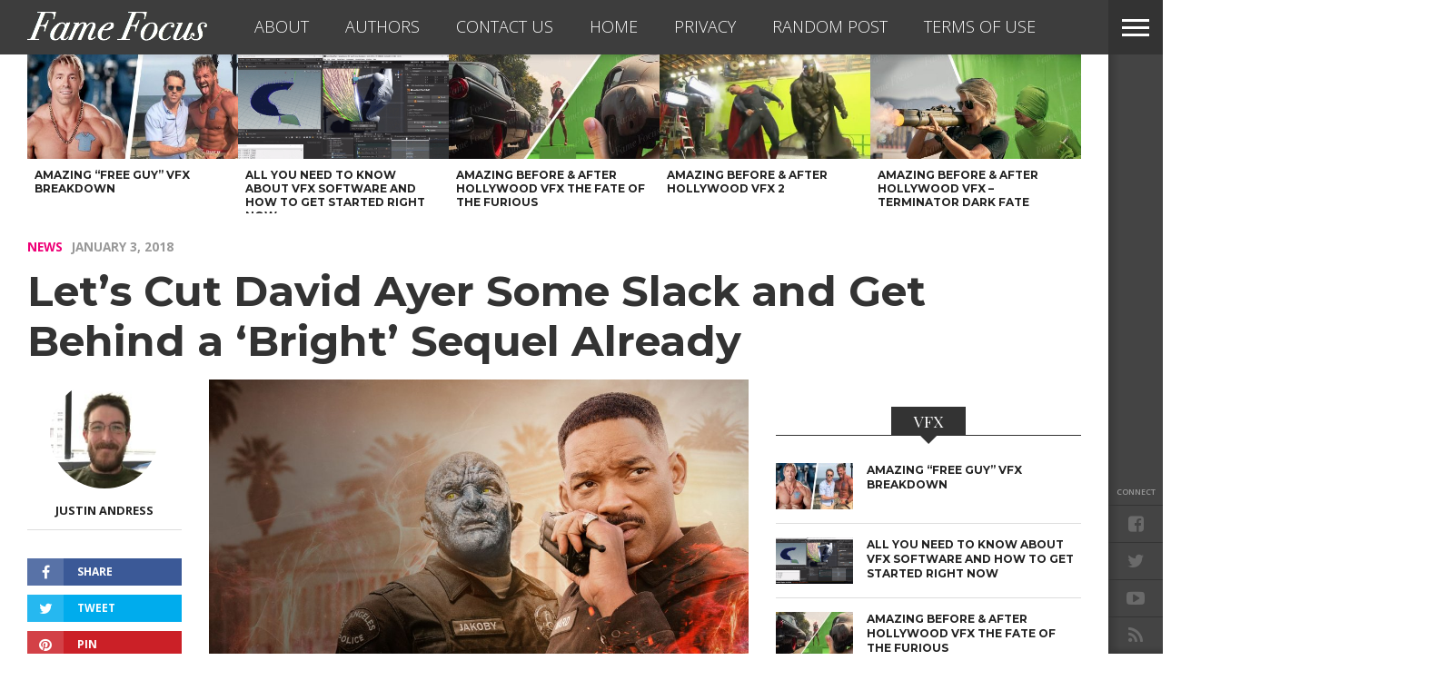

--- FILE ---
content_type: text/html; charset=UTF-8
request_url: https://www.famefocus.com/news/lets-cut-david-ayer-slack-get-behind-bright-sequel-already/
body_size: 20103
content:
<!DOCTYPE html>
<html lang="en-US">
<head>
<!-- Google Tag Manager -->
<script>(function(w,d,s,l,i){w[l]=w[l]||[];w[l].push({'gtm.start':
new Date().getTime(),event:'gtm.js'});var f=d.getElementsByTagName(s)[0],
j=d.createElement(s),dl=l!='dataLayer'?'&l='+l:'';j.async=true;j.src=
'https://www.googletagmanager.com/gtm.js?id='+i+dl;f.parentNode.insertBefore(j,f);
})(window,document,'script','dataLayer','GTM-WMGHJC');</script>
<!-- End Google Tag Manager -->
<meta charset="UTF-8" >
<meta content="yes" name="apple-mobile-web-app-capable" />
<meta id="viewport" name="viewport" content="width=1200, maximum-scale=1.0">
<script type="text/javascript">
	setViewPort();
	function setViewPort() {
		if ( screen.width < 768 ) {
			document.getElementById("viewport").setAttribute("content", "width=device-width, initial-scale=1.0");
		}
	}
</script>

<link rel="shortcut icon" href="//www.famefocus.com/wp-content/themes/fame-focus/img/fame-focus-favicon.png" /><link rel="alternate" type="application/rss+xml" title="RSS 2.0" href="https://www.famefocus.com/feed/" />
<link rel="alternate" type="text/xml" title="RSS .92" href="https://www.famefocus.com/feed/rss/" />
<link rel="alternate" type="application/atom+xml" title="Atom 0.3" href="https://www.famefocus.com/feed/atom/" />
<link rel="pingback" href="https://www.famefocus.com/xmlrpc.php" />

<meta property="og:image" content="https://www.famefocus.com/wp-content/uploads/2018/01/lede-1000x600.jpg" />

<meta property="og:type" content="article" />
<meta property="og:description" content="When it released on Netflix on December 22, David Ayer’s latest cop drama, Bright, was decimated by critics. At present, the Will Smith vehicle holds a dismal 28 percent on RottenTomatoes.com. However, a critical thrashing hasn’t stopped Netflix from greenlighting a sequel to the modern interpretation of classic fairy tales. Any fans of good old-fashioned [&hellip;]" />
<link rel="author" href=""/>


<script async src="https://pagead2.googlesyndication.com/pagead/js/adsbygoogle.js?client=ca-pub-6086386059839937"
     crossorigin="anonymous"></script>
			<script>window.wpe_cache_group = "";</script>
						<script>window.mtq = 200;</script>
			<script type="text/javascript"> 
				function getParameterByName(name) { 
					name = name.replace(/[\[]/, "\\[").replace(/[\]]/, "\\]"); 
					var regex = new RegExp("[\\?&]" + name + "=([^&#]*)"), results = regex.exec(location.search);
					return results === null ? "" : decodeURIComponent(results[1].replace(/\+/g, " ")); 
				} 
				function getCookie(name) {
						var name = name + "=";
						var ca = document.cookie.split(';');
						for(var i=0; i<ca.length; i++) {
								var c = ca[i];
								while (c.charAt(0)==' ') c = c.substring(1);
								if (c.indexOf(name) == 0) return c.substring(name.length, c.length);
						}
						return "";
				}
				var checklist = 'utm_source,utm_campaign'.split( ',' ); 
				for ( i = 0; i < checklist.length; i++ ) {
					var check = getParameterByName( checklist[i] );
					if ( check ) { 
						window[checklist[i]] = check;
						document.cookie=checklist[i] + '=' + check + "; path=/";
					} else {
						window[checklist[i]] = getCookie( checklist[i] );
					}
				}
					if ( window.wpe_cache_group == 'normal' ) {    window.utm_channel = 'a';} else if ( window.wpe_cache_group == 'ipad' ) {    window.utm_channel = 'b';} else if ( window.wpe_cache_group == 'iphone' ) {    window.utm_channel = 'c';} else {    var mmirannum = Math.floor((Math.random() * 3) + 1);    if ( mmirannum == 1 ) {        window.utm_channel = 'a';    } else if ( mmirannum == 2 ) {        window.utm_channel = 'b';    } else {        window.utm_channel = 'c';    }} </script> <meta name='robots' content='index, follow, max-image-preview:large, max-snippet:-1, max-video-preview:-1' />
	<style>img:is([sizes="auto" i], [sizes^="auto," i]) { contain-intrinsic-size: 3000px 1500px }</style>
	
	<!-- This site is optimized with the Yoast SEO plugin v25.8 - https://yoast.com/wordpress/plugins/seo/ -->
	<title>Let&#039;s Cut David Ayer Some Slack and Get Behind a &#039;Bright&#039; Sequel Already - Fame Focus</title>
	<meta name="description" content="Critics weren’t enamored of ‘Bright,’ but the big budget Netflix film got enough positive attention from fans to merit a sequel." />
	<link rel="canonical" href="https://www.famefocus.com/news/lets-cut-david-ayer-slack-get-behind-bright-sequel-already/" />
	<meta property="og:locale" content="en_US" />
	<meta property="og:type" content="article" />
	<meta property="og:title" content="Let&#039;s Cut David Ayer Some Slack and Get Behind a &#039;Bright&#039; Sequel Already - Fame Focus" />
	<meta property="og:description" content="Critics weren’t enamored of ‘Bright,’ but the big budget Netflix film got enough positive attention from fans to merit a sequel." />
	<meta property="og:url" content="https://www.famefocus.com/news/lets-cut-david-ayer-slack-get-behind-bright-sequel-already/" />
	<meta property="og:site_name" content="Fame Focus" />
	<meta property="article:publisher" content="https://www.facebook.com/focusonfame" />
	<meta property="article:published_time" content="2018-01-03T21:14:31+00:00" />
	<meta property="article:modified_time" content="2018-01-04T13:55:06+00:00" />
	<meta property="og:image" content="https://www.famefocus.com/wp-content/uploads/2018/01/lede-1024x576.jpg" />
	<meta property="og:image:width" content="1024" />
	<meta property="og:image:height" content="576" />
	<meta property="og:image:type" content="image/jpeg" />
	<meta name="author" content="Justin Andress" />
	<meta name="twitter:card" content="summary_large_image" />
	<meta name="twitter:creator" content="@https://twitter.com/justinandress" />
	<meta name="twitter:site" content="@focusfame" />
	<meta name="twitter:label1" content="Written by" />
	<meta name="twitter:data1" content="Justin Andress" />
	<meta name="twitter:label2" content="Est. reading time" />
	<meta name="twitter:data2" content="2 minutes" />
	<script type="application/ld+json" class="yoast-schema-graph">{"@context":"https://schema.org","@graph":[{"@type":"Article","@id":"https://www.famefocus.com/news/lets-cut-david-ayer-slack-get-behind-bright-sequel-already/#article","isPartOf":{"@id":"https://www.famefocus.com/news/lets-cut-david-ayer-slack-get-behind-bright-sequel-already/"},"author":{"name":"Justin Andress","@id":"https://www.famefocus.com/#/schema/person/2928eedd1be6c28cb6976e6a4efa195e"},"headline":"Let&#8217;s Cut David Ayer Some Slack and Get Behind a &#8216;Bright&#8217; Sequel Already","datePublished":"2018-01-03T21:14:31+00:00","dateModified":"2018-01-04T13:55:06+00:00","mainEntityOfPage":{"@id":"https://www.famefocus.com/news/lets-cut-david-ayer-slack-get-behind-bright-sequel-already/"},"wordCount":492,"commentCount":0,"publisher":{"@id":"https://www.famefocus.com/#organization"},"image":{"@id":"https://www.famefocus.com/news/lets-cut-david-ayer-slack-get-behind-bright-sequel-already/#primaryimage"},"thumbnailUrl":"https://www.famefocus.com/wp-content/uploads/2018/01/lede.jpg","articleSection":["News"],"inLanguage":"en-US","potentialAction":[{"@type":"CommentAction","name":"Comment","target":["https://www.famefocus.com/news/lets-cut-david-ayer-slack-get-behind-bright-sequel-already/#respond"]}]},{"@type":"WebPage","@id":"https://www.famefocus.com/news/lets-cut-david-ayer-slack-get-behind-bright-sequel-already/","url":"https://www.famefocus.com/news/lets-cut-david-ayer-slack-get-behind-bright-sequel-already/","name":"Let's Cut David Ayer Some Slack and Get Behind a 'Bright' Sequel Already - Fame Focus","isPartOf":{"@id":"https://www.famefocus.com/#website"},"primaryImageOfPage":{"@id":"https://www.famefocus.com/news/lets-cut-david-ayer-slack-get-behind-bright-sequel-already/#primaryimage"},"image":{"@id":"https://www.famefocus.com/news/lets-cut-david-ayer-slack-get-behind-bright-sequel-already/#primaryimage"},"thumbnailUrl":"https://www.famefocus.com/wp-content/uploads/2018/01/lede.jpg","datePublished":"2018-01-03T21:14:31+00:00","dateModified":"2018-01-04T13:55:06+00:00","description":"Critics weren’t enamored of ‘Bright,’ but the big budget Netflix film got enough positive attention from fans to merit a sequel.","breadcrumb":{"@id":"https://www.famefocus.com/news/lets-cut-david-ayer-slack-get-behind-bright-sequel-already/#breadcrumb"},"inLanguage":"en-US","potentialAction":[{"@type":"ReadAction","target":["https://www.famefocus.com/news/lets-cut-david-ayer-slack-get-behind-bright-sequel-already/"]}]},{"@type":"ImageObject","inLanguage":"en-US","@id":"https://www.famefocus.com/news/lets-cut-david-ayer-slack-get-behind-bright-sequel-already/#primaryimage","url":"https://www.famefocus.com/wp-content/uploads/2018/01/lede.jpg","contentUrl":"https://www.famefocus.com/wp-content/uploads/2018/01/lede.jpg","width":1280,"height":720,"caption":"netflix.com"},{"@type":"BreadcrumbList","@id":"https://www.famefocus.com/news/lets-cut-david-ayer-slack-get-behind-bright-sequel-already/#breadcrumb","itemListElement":[{"@type":"ListItem","position":1,"name":"Home","item":"https://www.famefocus.com/"},{"@type":"ListItem","position":2,"name":"Let&#8217;s Cut David Ayer Some Slack and Get Behind a &#8216;Bright&#8217; Sequel Already"}]},{"@type":"WebSite","@id":"https://www.famefocus.com/#website","url":"https://www.famefocus.com/","name":"Fame Focus","description":"Entertainment News","publisher":{"@id":"https://www.famefocus.com/#organization"},"potentialAction":[{"@type":"SearchAction","target":{"@type":"EntryPoint","urlTemplate":"https://www.famefocus.com/?s={search_term_string}"},"query-input":{"@type":"PropertyValueSpecification","valueRequired":true,"valueName":"search_term_string"}}],"inLanguage":"en-US"},{"@type":"Organization","@id":"https://www.famefocus.com/#organization","name":"Monkey Media Inc.","url":"https://www.famefocus.com/","logo":{"@type":"ImageObject","inLanguage":"en-US","@id":"https://www.famefocus.com/#/schema/logo/image/","url":"https://www.famefocus.com/wp-content/uploads/2017/11/monkey-media-logo.png","contentUrl":"https://www.famefocus.com/wp-content/uploads/2017/11/monkey-media-logo.png","width":413,"height":218,"caption":"Monkey Media Inc."},"image":{"@id":"https://www.famefocus.com/#/schema/logo/image/"},"sameAs":["https://www.facebook.com/focusonfame","https://x.com/focusfame","https://www.youtube.com/channel/UCfzuJecdM0uhX7HfICewt3Q"]},{"@type":"Person","@id":"https://www.famefocus.com/#/schema/person/2928eedd1be6c28cb6976e6a4efa195e","name":"Justin Andress","image":{"@type":"ImageObject","inLanguage":"en-US","@id":"https://www.famefocus.com/#/schema/person/image/","url":"https://www.famefocus.com/wp-content/uploads/2015/11/image1-e1447070499470-150x150.jpeg","contentUrl":"https://www.famefocus.com/wp-content/uploads/2015/11/image1-e1447070499470-150x150.jpeg","caption":"Justin Andress"},"description":"Justin Andress lives with his wife and animals in a shack in the woods. An omnivorous consumer of history, science, and pop culture information, he covers a wide range of topics for FameFocus, DestinationTips, and BrilliantNews. He's also an active video gamer and couch potato.","sameAs":["https://www.instagram.com/sic_semper_couch/","https://x.com/https://twitter.com/justinandress"],"url":"https://www.famefocus.com/author/justinandress/"}]}</script>
	<!-- / Yoast SEO plugin. -->


<meta name="original-source" content="https://www.famefocus.com/news/lets-cut-david-ayer-slack-get-behind-bright-sequel-already/" />
<link rel='dns-prefetch' href='//maxcdn.bootstrapcdn.com' />
<link rel='dns-prefetch' href='//netdna.bootstrapcdn.com' />
<link rel='dns-prefetch' href='//fonts.googleapis.com' />
<link rel="alternate" type="application/rss+xml" title="Fame Focus &raquo; Feed" href="https://www.famefocus.com/feed/" />
<link rel="alternate" type="application/rss+xml" title="Fame Focus &raquo; Comments Feed" href="https://www.famefocus.com/comments/feed/" />
<link rel="alternate" type="application/rss+xml" title="Fame Focus &raquo; Let&#8217;s Cut David Ayer Some Slack and Get Behind a &#8216;Bright&#8217; Sequel Already Comments Feed" href="https://www.famefocus.com/news/lets-cut-david-ayer-slack-get-behind-bright-sequel-already/feed/" />
<script type="text/javascript">
/* <![CDATA[ */
window._wpemojiSettings = {"baseUrl":"https:\/\/s.w.org\/images\/core\/emoji\/16.0.1\/72x72\/","ext":".png","svgUrl":"https:\/\/s.w.org\/images\/core\/emoji\/16.0.1\/svg\/","svgExt":".svg","source":{"concatemoji":"https:\/\/www.famefocus.com\/wp-includes\/js\/wp-emoji-release.min.js?ver=6.8.3"}};
/*! This file is auto-generated */
!function(s,n){var o,i,e;function c(e){try{var t={supportTests:e,timestamp:(new Date).valueOf()};sessionStorage.setItem(o,JSON.stringify(t))}catch(e){}}function p(e,t,n){e.clearRect(0,0,e.canvas.width,e.canvas.height),e.fillText(t,0,0);var t=new Uint32Array(e.getImageData(0,0,e.canvas.width,e.canvas.height).data),a=(e.clearRect(0,0,e.canvas.width,e.canvas.height),e.fillText(n,0,0),new Uint32Array(e.getImageData(0,0,e.canvas.width,e.canvas.height).data));return t.every(function(e,t){return e===a[t]})}function u(e,t){e.clearRect(0,0,e.canvas.width,e.canvas.height),e.fillText(t,0,0);for(var n=e.getImageData(16,16,1,1),a=0;a<n.data.length;a++)if(0!==n.data[a])return!1;return!0}function f(e,t,n,a){switch(t){case"flag":return n(e,"\ud83c\udff3\ufe0f\u200d\u26a7\ufe0f","\ud83c\udff3\ufe0f\u200b\u26a7\ufe0f")?!1:!n(e,"\ud83c\udde8\ud83c\uddf6","\ud83c\udde8\u200b\ud83c\uddf6")&&!n(e,"\ud83c\udff4\udb40\udc67\udb40\udc62\udb40\udc65\udb40\udc6e\udb40\udc67\udb40\udc7f","\ud83c\udff4\u200b\udb40\udc67\u200b\udb40\udc62\u200b\udb40\udc65\u200b\udb40\udc6e\u200b\udb40\udc67\u200b\udb40\udc7f");case"emoji":return!a(e,"\ud83e\udedf")}return!1}function g(e,t,n,a){var r="undefined"!=typeof WorkerGlobalScope&&self instanceof WorkerGlobalScope?new OffscreenCanvas(300,150):s.createElement("canvas"),o=r.getContext("2d",{willReadFrequently:!0}),i=(o.textBaseline="top",o.font="600 32px Arial",{});return e.forEach(function(e){i[e]=t(o,e,n,a)}),i}function t(e){var t=s.createElement("script");t.src=e,t.defer=!0,s.head.appendChild(t)}"undefined"!=typeof Promise&&(o="wpEmojiSettingsSupports",i=["flag","emoji"],n.supports={everything:!0,everythingExceptFlag:!0},e=new Promise(function(e){s.addEventListener("DOMContentLoaded",e,{once:!0})}),new Promise(function(t){var n=function(){try{var e=JSON.parse(sessionStorage.getItem(o));if("object"==typeof e&&"number"==typeof e.timestamp&&(new Date).valueOf()<e.timestamp+604800&&"object"==typeof e.supportTests)return e.supportTests}catch(e){}return null}();if(!n){if("undefined"!=typeof Worker&&"undefined"!=typeof OffscreenCanvas&&"undefined"!=typeof URL&&URL.createObjectURL&&"undefined"!=typeof Blob)try{var e="postMessage("+g.toString()+"("+[JSON.stringify(i),f.toString(),p.toString(),u.toString()].join(",")+"));",a=new Blob([e],{type:"text/javascript"}),r=new Worker(URL.createObjectURL(a),{name:"wpTestEmojiSupports"});return void(r.onmessage=function(e){c(n=e.data),r.terminate(),t(n)})}catch(e){}c(n=g(i,f,p,u))}t(n)}).then(function(e){for(var t in e)n.supports[t]=e[t],n.supports.everything=n.supports.everything&&n.supports[t],"flag"!==t&&(n.supports.everythingExceptFlag=n.supports.everythingExceptFlag&&n.supports[t]);n.supports.everythingExceptFlag=n.supports.everythingExceptFlag&&!n.supports.flag,n.DOMReady=!1,n.readyCallback=function(){n.DOMReady=!0}}).then(function(){return e}).then(function(){var e;n.supports.everything||(n.readyCallback(),(e=n.source||{}).concatemoji?t(e.concatemoji):e.wpemoji&&e.twemoji&&(t(e.twemoji),t(e.wpemoji)))}))}((window,document),window._wpemojiSettings);
/* ]]> */
</script>
<link rel='stylesheet' id='wpra-lightbox-css' href='https://www.famefocus.com/wp-content/plugins/wp-rss-aggregator/core/css/jquery-colorbox.css?ver=1.4.33' type='text/css' media='all' />
<style id='wp-emoji-styles-inline-css' type='text/css'>

	img.wp-smiley, img.emoji {
		display: inline !important;
		border: none !important;
		box-shadow: none !important;
		height: 1em !important;
		width: 1em !important;
		margin: 0 0.07em !important;
		vertical-align: -0.1em !important;
		background: none !important;
		padding: 0 !important;
	}
</style>
<link rel='stylesheet' id='wp-block-library-css' href='https://www.famefocus.com/wp-includes/css/dist/block-library/style.min.css?ver=6.8.3' type='text/css' media='all' />
<style id='classic-theme-styles-inline-css' type='text/css'>
/*! This file is auto-generated */
.wp-block-button__link{color:#fff;background-color:#32373c;border-radius:9999px;box-shadow:none;text-decoration:none;padding:calc(.667em + 2px) calc(1.333em + 2px);font-size:1.125em}.wp-block-file__button{background:#32373c;color:#fff;text-decoration:none}
</style>
<link rel='stylesheet' id='wpra-displays-css' href='https://www.famefocus.com/wp-content/plugins/wp-rss-aggregator/core/css/displays.css?ver=5.0.2' type='text/css' media='all' />
<style id='global-styles-inline-css' type='text/css'>
:root{--wp--preset--aspect-ratio--square: 1;--wp--preset--aspect-ratio--4-3: 4/3;--wp--preset--aspect-ratio--3-4: 3/4;--wp--preset--aspect-ratio--3-2: 3/2;--wp--preset--aspect-ratio--2-3: 2/3;--wp--preset--aspect-ratio--16-9: 16/9;--wp--preset--aspect-ratio--9-16: 9/16;--wp--preset--color--black: #000000;--wp--preset--color--cyan-bluish-gray: #abb8c3;--wp--preset--color--white: #ffffff;--wp--preset--color--pale-pink: #f78da7;--wp--preset--color--vivid-red: #cf2e2e;--wp--preset--color--luminous-vivid-orange: #ff6900;--wp--preset--color--luminous-vivid-amber: #fcb900;--wp--preset--color--light-green-cyan: #7bdcb5;--wp--preset--color--vivid-green-cyan: #00d084;--wp--preset--color--pale-cyan-blue: #8ed1fc;--wp--preset--color--vivid-cyan-blue: #0693e3;--wp--preset--color--vivid-purple: #9b51e0;--wp--preset--gradient--vivid-cyan-blue-to-vivid-purple: linear-gradient(135deg,rgba(6,147,227,1) 0%,rgb(155,81,224) 100%);--wp--preset--gradient--light-green-cyan-to-vivid-green-cyan: linear-gradient(135deg,rgb(122,220,180) 0%,rgb(0,208,130) 100%);--wp--preset--gradient--luminous-vivid-amber-to-luminous-vivid-orange: linear-gradient(135deg,rgba(252,185,0,1) 0%,rgba(255,105,0,1) 100%);--wp--preset--gradient--luminous-vivid-orange-to-vivid-red: linear-gradient(135deg,rgba(255,105,0,1) 0%,rgb(207,46,46) 100%);--wp--preset--gradient--very-light-gray-to-cyan-bluish-gray: linear-gradient(135deg,rgb(238,238,238) 0%,rgb(169,184,195) 100%);--wp--preset--gradient--cool-to-warm-spectrum: linear-gradient(135deg,rgb(74,234,220) 0%,rgb(151,120,209) 20%,rgb(207,42,186) 40%,rgb(238,44,130) 60%,rgb(251,105,98) 80%,rgb(254,248,76) 100%);--wp--preset--gradient--blush-light-purple: linear-gradient(135deg,rgb(255,206,236) 0%,rgb(152,150,240) 100%);--wp--preset--gradient--blush-bordeaux: linear-gradient(135deg,rgb(254,205,165) 0%,rgb(254,45,45) 50%,rgb(107,0,62) 100%);--wp--preset--gradient--luminous-dusk: linear-gradient(135deg,rgb(255,203,112) 0%,rgb(199,81,192) 50%,rgb(65,88,208) 100%);--wp--preset--gradient--pale-ocean: linear-gradient(135deg,rgb(255,245,203) 0%,rgb(182,227,212) 50%,rgb(51,167,181) 100%);--wp--preset--gradient--electric-grass: linear-gradient(135deg,rgb(202,248,128) 0%,rgb(113,206,126) 100%);--wp--preset--gradient--midnight: linear-gradient(135deg,rgb(2,3,129) 0%,rgb(40,116,252) 100%);--wp--preset--font-size--small: 13px;--wp--preset--font-size--medium: 20px;--wp--preset--font-size--large: 36px;--wp--preset--font-size--x-large: 42px;--wp--preset--spacing--20: 0.44rem;--wp--preset--spacing--30: 0.67rem;--wp--preset--spacing--40: 1rem;--wp--preset--spacing--50: 1.5rem;--wp--preset--spacing--60: 2.25rem;--wp--preset--spacing--70: 3.38rem;--wp--preset--spacing--80: 5.06rem;--wp--preset--shadow--natural: 6px 6px 9px rgba(0, 0, 0, 0.2);--wp--preset--shadow--deep: 12px 12px 50px rgba(0, 0, 0, 0.4);--wp--preset--shadow--sharp: 6px 6px 0px rgba(0, 0, 0, 0.2);--wp--preset--shadow--outlined: 6px 6px 0px -3px rgba(255, 255, 255, 1), 6px 6px rgba(0, 0, 0, 1);--wp--preset--shadow--crisp: 6px 6px 0px rgba(0, 0, 0, 1);}:where(.is-layout-flex){gap: 0.5em;}:where(.is-layout-grid){gap: 0.5em;}body .is-layout-flex{display: flex;}.is-layout-flex{flex-wrap: wrap;align-items: center;}.is-layout-flex > :is(*, div){margin: 0;}body .is-layout-grid{display: grid;}.is-layout-grid > :is(*, div){margin: 0;}:where(.wp-block-columns.is-layout-flex){gap: 2em;}:where(.wp-block-columns.is-layout-grid){gap: 2em;}:where(.wp-block-post-template.is-layout-flex){gap: 1.25em;}:where(.wp-block-post-template.is-layout-grid){gap: 1.25em;}.has-black-color{color: var(--wp--preset--color--black) !important;}.has-cyan-bluish-gray-color{color: var(--wp--preset--color--cyan-bluish-gray) !important;}.has-white-color{color: var(--wp--preset--color--white) !important;}.has-pale-pink-color{color: var(--wp--preset--color--pale-pink) !important;}.has-vivid-red-color{color: var(--wp--preset--color--vivid-red) !important;}.has-luminous-vivid-orange-color{color: var(--wp--preset--color--luminous-vivid-orange) !important;}.has-luminous-vivid-amber-color{color: var(--wp--preset--color--luminous-vivid-amber) !important;}.has-light-green-cyan-color{color: var(--wp--preset--color--light-green-cyan) !important;}.has-vivid-green-cyan-color{color: var(--wp--preset--color--vivid-green-cyan) !important;}.has-pale-cyan-blue-color{color: var(--wp--preset--color--pale-cyan-blue) !important;}.has-vivid-cyan-blue-color{color: var(--wp--preset--color--vivid-cyan-blue) !important;}.has-vivid-purple-color{color: var(--wp--preset--color--vivid-purple) !important;}.has-black-background-color{background-color: var(--wp--preset--color--black) !important;}.has-cyan-bluish-gray-background-color{background-color: var(--wp--preset--color--cyan-bluish-gray) !important;}.has-white-background-color{background-color: var(--wp--preset--color--white) !important;}.has-pale-pink-background-color{background-color: var(--wp--preset--color--pale-pink) !important;}.has-vivid-red-background-color{background-color: var(--wp--preset--color--vivid-red) !important;}.has-luminous-vivid-orange-background-color{background-color: var(--wp--preset--color--luminous-vivid-orange) !important;}.has-luminous-vivid-amber-background-color{background-color: var(--wp--preset--color--luminous-vivid-amber) !important;}.has-light-green-cyan-background-color{background-color: var(--wp--preset--color--light-green-cyan) !important;}.has-vivid-green-cyan-background-color{background-color: var(--wp--preset--color--vivid-green-cyan) !important;}.has-pale-cyan-blue-background-color{background-color: var(--wp--preset--color--pale-cyan-blue) !important;}.has-vivid-cyan-blue-background-color{background-color: var(--wp--preset--color--vivid-cyan-blue) !important;}.has-vivid-purple-background-color{background-color: var(--wp--preset--color--vivid-purple) !important;}.has-black-border-color{border-color: var(--wp--preset--color--black) !important;}.has-cyan-bluish-gray-border-color{border-color: var(--wp--preset--color--cyan-bluish-gray) !important;}.has-white-border-color{border-color: var(--wp--preset--color--white) !important;}.has-pale-pink-border-color{border-color: var(--wp--preset--color--pale-pink) !important;}.has-vivid-red-border-color{border-color: var(--wp--preset--color--vivid-red) !important;}.has-luminous-vivid-orange-border-color{border-color: var(--wp--preset--color--luminous-vivid-orange) !important;}.has-luminous-vivid-amber-border-color{border-color: var(--wp--preset--color--luminous-vivid-amber) !important;}.has-light-green-cyan-border-color{border-color: var(--wp--preset--color--light-green-cyan) !important;}.has-vivid-green-cyan-border-color{border-color: var(--wp--preset--color--vivid-green-cyan) !important;}.has-pale-cyan-blue-border-color{border-color: var(--wp--preset--color--pale-cyan-blue) !important;}.has-vivid-cyan-blue-border-color{border-color: var(--wp--preset--color--vivid-cyan-blue) !important;}.has-vivid-purple-border-color{border-color: var(--wp--preset--color--vivid-purple) !important;}.has-vivid-cyan-blue-to-vivid-purple-gradient-background{background: var(--wp--preset--gradient--vivid-cyan-blue-to-vivid-purple) !important;}.has-light-green-cyan-to-vivid-green-cyan-gradient-background{background: var(--wp--preset--gradient--light-green-cyan-to-vivid-green-cyan) !important;}.has-luminous-vivid-amber-to-luminous-vivid-orange-gradient-background{background: var(--wp--preset--gradient--luminous-vivid-amber-to-luminous-vivid-orange) !important;}.has-luminous-vivid-orange-to-vivid-red-gradient-background{background: var(--wp--preset--gradient--luminous-vivid-orange-to-vivid-red) !important;}.has-very-light-gray-to-cyan-bluish-gray-gradient-background{background: var(--wp--preset--gradient--very-light-gray-to-cyan-bluish-gray) !important;}.has-cool-to-warm-spectrum-gradient-background{background: var(--wp--preset--gradient--cool-to-warm-spectrum) !important;}.has-blush-light-purple-gradient-background{background: var(--wp--preset--gradient--blush-light-purple) !important;}.has-blush-bordeaux-gradient-background{background: var(--wp--preset--gradient--blush-bordeaux) !important;}.has-luminous-dusk-gradient-background{background: var(--wp--preset--gradient--luminous-dusk) !important;}.has-pale-ocean-gradient-background{background: var(--wp--preset--gradient--pale-ocean) !important;}.has-electric-grass-gradient-background{background: var(--wp--preset--gradient--electric-grass) !important;}.has-midnight-gradient-background{background: var(--wp--preset--gradient--midnight) !important;}.has-small-font-size{font-size: var(--wp--preset--font-size--small) !important;}.has-medium-font-size{font-size: var(--wp--preset--font-size--medium) !important;}.has-large-font-size{font-size: var(--wp--preset--font-size--large) !important;}.has-x-large-font-size{font-size: var(--wp--preset--font-size--x-large) !important;}
:where(.wp-block-post-template.is-layout-flex){gap: 1.25em;}:where(.wp-block-post-template.is-layout-grid){gap: 1.25em;}
:where(.wp-block-columns.is-layout-flex){gap: 2em;}:where(.wp-block-columns.is-layout-grid){gap: 2em;}
:root :where(.wp-block-pullquote){font-size: 1.5em;line-height: 1.6;}
</style>
<link rel='stylesheet' id='cpsh-shortcodes-css' href='https://www.famefocus.com/wp-content/plugins/column-shortcodes//assets/css/shortcodes.css?ver=1.0.1' type='text/css' media='all' />
<link rel='stylesheet' id='monkey-anchor-css' href='https://www.famefocus.com/wp-content/plugins/monkey-anchor/monkey-anchor.css?ver=6.8.3' type='text/css' media='all' />
<link rel='stylesheet' id='monkey-facebook-comments-css' href='https://www.famefocus.com/wp-content/plugins/monkey-facebook-comments/monkey-facebook-comments.css?ver=6.8.3' type='text/css' media='all' />
<link rel='stylesheet' id='monkey-pagenavi-style-css' href='https://www.famefocus.com/wp-content/plugins/monkey-pagenavi-style/monkey-pagenavi-style.css?ver=6.8.3' type='text/css' media='all' />
<style id='monkey-pagenavi-style-inline-css' type='text/css'>
.post #wp-pagenavibox .wp-pagenavi {
  line-height: 4.5em !important;
}
.post #wp-pagenavibox a {
  font-size: 18px !important;
  text-align: right !important;
  padding-right: 50px !important;
}
.post #wp-pagenavibox a:hover {
  background-color: #34393d !important;
}
.post #wp-pagenavibox a {
  background-color: #ee0077 !important;
}
</style>
<link crossorigin="anonymous" rel='stylesheet' id='font-awesome-css' href='https://maxcdn.bootstrapcdn.com/font-awesome/4.6.1/css/font-awesome.min.css?ver=6.8.3' type='text/css' media='all' />
<link rel='stylesheet' id='mps-hover-css' href='https://www.famefocus.com/wp-content/plugins/monkey-pagenavi-style/hover.min.css?ver=6.8.3' type='text/css' media='all' />
<link rel='stylesheet' id='ppress-frontend-css' href='https://www.famefocus.com/wp-content/plugins/wp-user-avatar/assets/css/frontend.min.css?ver=4.16.5' type='text/css' media='all' />
<link rel='stylesheet' id='ppress-flatpickr-css' href='https://www.famefocus.com/wp-content/plugins/wp-user-avatar/assets/flatpickr/flatpickr.min.css?ver=4.16.5' type='text/css' media='all' />
<link rel='stylesheet' id='ppress-select2-css' href='https://www.famefocus.com/wp-content/plugins/wp-user-avatar/assets/select2/select2.min.css?ver=6.8.3' type='text/css' media='all' />
<link rel='stylesheet' id='parent-style-css' href='https://www.famefocus.com/wp-content/themes/devoe/style.css?ver=6.8.3' type='text/css' media='all' />
<link rel='stylesheet' id='reset-css' href='https://www.famefocus.com/wp-content/themes/devoe/css/reset.css?ver=6.8.3' type='text/css' media='all' />
<link rel='stylesheet' id='mvp-fontawesome-css' href='//netdna.bootstrapcdn.com/font-awesome/4.4.0/css/font-awesome.css?ver=6.8.3' type='text/css' media='all' />
<link rel='stylesheet' id='mvp-style-css' href='https://www.famefocus.com/wp-content/themes/fame-focus/style.css?ver=6.8.3' type='text/css' media='all' />
<!--[if lt IE 10]>
<link rel='stylesheet' id='iecss-css' href='https://www.famefocus.com/wp-content/themes/fame-focus/css/iecss.css?ver=6.8.3' type='text/css' media='all' />
<![endif]-->
<link rel='stylesheet' id='media-queries-css' href='https://www.famefocus.com/wp-content/themes/devoe/css/media-queries.css?ver=6.8.3' type='text/css' media='all' />
<link rel='stylesheet' id='style-fashion-css' href='https://www.famefocus.com/wp-content/themes/devoe/css/style-fashion.css?ver=6.8.3' type='text/css' media='all' />
<link crossorigin="anonymous" rel='stylesheet' id='googlefonts-css' href='//fonts.googleapis.com/css?family=Oswald:400,700|Open+Sans:300,400,600,700,800' type='text/css' media='screen' />
<link crossorigin="anonymous" rel='stylesheet' id='studio-fonts-css' href='//fonts.googleapis.com/css?family=Oswald%3A400%2C700%7COpen%2BSans%3A300%2C400%2C600%2C700%2C800%26subset%3Dlatin%2Clatin-ext&#038;ver=1.0.0' type='text/css' media='all' />
<link rel='stylesheet' id='wp-pagenavi-css' href='https://www.famefocus.com/wp-content/plugins/wp-pagenavi/pagenavi-css.css?ver=2.70' type='text/css' media='all' />
<script type="text/javascript" src="https://www.famefocus.com/wp-includes/js/jquery/jquery.min.js?ver=3.7.1" id="jquery-core-js"></script>
<script type="text/javascript" src="https://www.famefocus.com/wp-includes/js/jquery/jquery-migrate.min.js?ver=3.4.1" id="jquery-migrate-js"></script>
<script type="text/javascript" src="https://www.famefocus.com/wp-content/plugins/wp-user-avatar/assets/flatpickr/flatpickr.min.js?ver=4.16.5" id="ppress-flatpickr-js"></script>
<script type="text/javascript" src="https://www.famefocus.com/wp-content/plugins/wp-user-avatar/assets/select2/select2.min.js?ver=4.16.5" id="ppress-select2-js"></script>
				<script type="text/javascript">
					function getParameterByName(name) { 
						name = name.replace(/[\[]/, "\\[").replace(/[\]]/, "\\]"); 
						var regex = new RegExp("[\\?&]" + name + "=([^&#]*)"), results = regex.exec(location.search);
						return results === null ? "" : decodeURIComponent(results[1].replace(/\+/g, " ")); 
					} 
					var np = getParameterByName('np');
					if(np == '1') {
						var dataLayer = dataLayer || [];
						dataLayer.push({ 'event' : 'listicleNewPost' });
						window.listicle = 'listicleNewPost';
					}
				</script>
			<link rel="https://api.w.org/" href="https://www.famefocus.com/wp-json/" /><link rel="alternate" title="JSON" type="application/json" href="https://www.famefocus.com/wp-json/wp/v2/posts/49180" /><link rel="EditURI" type="application/rsd+xml" title="RSD" href="https://www.famefocus.com/xmlrpc.php?rsd" />
<meta name="generator" content="WordPress 6.8.3" />
<link rel='shortlink' href='https://www.famefocus.com/?p=49180' />
<link rel="alternate" title="oEmbed (JSON)" type="application/json+oembed" href="https://www.famefocus.com/wp-json/oembed/1.0/embed?url=https%3A%2F%2Fwww.famefocus.com%2Fnews%2Flets-cut-david-ayer-slack-get-behind-bright-sequel-already%2F" />
<link rel="alternate" title="oEmbed (XML)" type="text/xml+oembed" href="https://www.famefocus.com/wp-json/oembed/1.0/embed?url=https%3A%2F%2Fwww.famefocus.com%2Fnews%2Flets-cut-david-ayer-slack-get-behind-bright-sequel-already%2F&#038;format=xml" />
 
			<meta property="fb:app_id" content="705363276239451" />
				<script type="text/javascript">
			var dataLayer = dataLayer || [];
			dataLayer.push({ 'cache_group': '', 'post_id': '49180', 'post_type': 'post', 'event': 'monkey_utils' });
		</script>
	
<style type="text/css">





.single .archive-list-out,
.single .archive-list-in {
	margin-right: 0;
	}

.feat-sub-out,
.feat-sub-in {
	margin-right: 0;
	}

.feat-main-sub {
	margin-left: 1.48075024679%; /* 15px / 1013px */
	width: 32.3461665021%; /* 327.66px / 1013px */
	}

.feat-main-sub:first-child {
	margin-left: 0;
	}

.page .post-body-out,
.page .post-body-in {
	margin-left: 0;
	overflow: visible;
	}

@media screen and (max-width: 1002px) {
#foot-wrap {
	margin-bottom: 55px;
	}
}



@media screen and (max-width: 767px) {
	#main-nav-wrap {
		top: 0 !important;
		}

	header {
		height: 60px;
		}
}


@media screen and (max-width: 1249px) and (min-width: 1099px) {
.feat-mobi .head-latest-text h2 {
	font-size: 1.2rem;
	}
.head-latest-wrap {
	height: 615px;
	}
.category .head-latest-wrap {
	height: 697px;
	}
.feat-mobi ul.head-latest-list {
	margin-bottom: 0;
	}
}

@media screen and (max-width: 1099px) and (min-width: 1004px) {
.feat-mobi .head-latest-text h2 {
	font-size: 1.2rem;
	}
.head-latest-wrap {
	height: 615px;
	}
.category .head-latest-wrap {
	height: 697px;
	}
.feat-mobi ul.head-latest-list {
	margin-bottom: 0;
	}
}

@media screen and (max-width: 1003px) and (min-width: 900px) {
.feat-mobi .head-latest-text h2 {
	font-size: .9rem;
	}
.head-latest-wrap {
	height: 615px;
	}
.category .head-latest-wrap {
	height: 697px;
	}
.feat-mobi ul.head-latest-list {
	margin-bottom: 0;
	}
}

@media screen and (max-width: 899px) and (min-width: 768px) {
.feat-mobi .head-latest-text h2 {
	font-size: .9rem;
	}
.head-latest-wrap {
	height: 615px;
	}
.category .head-latest-wrap {
	height: 697px;
	}
.feat-mobi ul.head-latest-list {
	margin-bottom: 0;
	}
}


</style>

<style type="text/css">
</style>

      <meta name="onesignal" content="wordpress-plugin"/>
            <script>

      window.OneSignalDeferred = window.OneSignalDeferred || [];

      OneSignalDeferred.push(function(OneSignal) {
        var oneSignal_options = {};
        window._oneSignalInitOptions = oneSignal_options;

        oneSignal_options['serviceWorkerParam'] = { scope: '/' };
oneSignal_options['serviceWorkerPath'] = 'OneSignalSDKWorker.js.php';

        OneSignal.Notifications.setDefaultUrl("https://www.famefocus.com");

        oneSignal_options['wordpress'] = true;
oneSignal_options['appId'] = 'beab4149-6ae5-49ba-b054-3e0670805bc0';
oneSignal_options['allowLocalhostAsSecureOrigin'] = true;
oneSignal_options['welcomeNotification'] = { };
oneSignal_options['welcomeNotification']['disable'] = true;
oneSignal_options['path'] = "https://www.famefocus.com/wp-content/plugins/onesignal-free-web-push-notifications/sdk_files/";
oneSignal_options['safari_web_id'] = "web.onesignal.auto.3e92607c-8739-4c7c-a9d2-0fad99546ed2";
oneSignal_options['persistNotification'] = false;
oneSignal_options['promptOptions'] = { };
oneSignal_options['notifyButton'] = { };
oneSignal_options['notifyButton']['enable'] = true;
oneSignal_options['notifyButton']['position'] = 'bottom-right';
oneSignal_options['notifyButton']['theme'] = 'default';
oneSignal_options['notifyButton']['size'] = 'medium';
oneSignal_options['notifyButton']['showCredit'] = true;
oneSignal_options['notifyButton']['text'] = {};
oneSignal_options['notifyButton']['colors'] = {};
oneSignal_options['notifyButton']['colors']['circle.background'] = '#ee0077';
oneSignal_options['notifyButton']['colors']['circle.foreground'] = 'white';
oneSignal_options['notifyButton']['colors']['pulse.color'] = '#ee0077';
oneSignal_options['notifyButton']['colors']['dialog.button.background'] = '#ee0077';
              OneSignal.init(window._oneSignalInitOptions);
              OneSignal.Slidedown.promptPush()      });

      function documentInitOneSignal() {
        var oneSignal_elements = document.getElementsByClassName("OneSignal-prompt");

        var oneSignalLinkClickHandler = function(event) { OneSignal.Notifications.requestPermission(); event.preventDefault(); };        for(var i = 0; i < oneSignal_elements.length; i++)
          oneSignal_elements[i].addEventListener('click', oneSignalLinkClickHandler, false);
      }

      if (document.readyState === 'complete') {
           documentInitOneSignal();
      }
      else {
           window.addEventListener("load", function(event){
               documentInitOneSignal();
          });
      }
    </script>
<link rel="amphtml" href="https://www.famefocus.com/news/lets-cut-david-ayer-slack-get-behind-bright-sequel-already/?amp=1">
</head>

<body class="wp-singular post-template-default single single-post postid-49180 single-format-standard wp-theme-devoe wp-child-theme-fame-focus">
<!-- Google Tag Manager (noscript) -->
<noscript><iframe src="https://www.googletagmanager.com/ns.html?id=GTM-WMGHJC"
height="0" width="0" style="display:none;visibility:hidden"></iframe></noscript>
<!-- End Google Tag Manager (noscript) -->
<div id="site">
<div class="fly-but-wrap">
	<span></span>
	<span></span>
	<span></span>
	<span></span>
</div><!--fly-but-wrap-->
<div id="fly-wrap">
		<div class="fly-bottom-wrap">
			<span class="fly-soc-head left relative">Connect</span>
			<ul class="fly-bottom-soc left relative">
									<a href="https://www.facebook.com/focusonfame" alt="Facebook" target="_blank">
						<li class="fb-soc">
							<i class="fa fa-facebook-square fa-2"></i>
						</li>
					</a>
													<a href="https://twitter.com/focusfame" alt="Twitter" target="_blank">
						<li class="twit-soc">
							<i class="fa fa-twitter fa-2"></i>
						</li>
					</a>
																									<a href="https://www.youtube.com/channel/UCfzuJecdM0uhX7HfICewt3Q" alt="Youtube" target="_blank">
						<li class="yt-soc">
							<i class="fa fa-youtube-play fa-2"></i>
						</li>
					</a>
																					<a href="https://www.famefocus.com/feed/rss/" target="_blank">
						<li class="rss-soc">
							<i class="fa fa-rss fa-2"></i>
						</li>
					</a>
							</ul>
			<div class="fly-to-top back-to-top left relative">
				<i class="fa fa-angle-up fa-3"></i>
				<span class="to-top-text">To Top</span>
			</div><!--fly-to-top-->
		</div><!--fly-bottom-wrap-->
		<div class="fly-search-out">
			<div class="fly-search-in">
				<div class="fly-but-search left relative">
					<form method="get" id="searchform" action="https://www.famefocus.com/">
	<input type="text" name="s" id="s" value="Type search term and press enter" onfocus='if (this.value == "Type search term and press enter") { this.value = ""; }' onblur='if (this.value == "") { this.value = "Type search term and press enter"; }' />
	<input type="hidden" id="searchsubmit" value="Search" />
</form>				</div><!--fly-but-search-->
			</div><!--fly-search-in-->
		</div><!--fly-search-out-->
		<div id="fly-menu-wrap">
				<div class="fly-menu-out">
					<div class="fly-menu-in">
						<nav class="main-menu left relative">
							<div class="menu-main-menu-container"><ul id="menu-main-menu" class="menu"><li id="menu-item-3895" class="menu-item menu-item-type-taxonomy menu-item-object-category current-post-ancestor current-menu-parent current-post-parent menu-item-3895"><a href="https://www.famefocus.com/news/">News</a></li>
<li id="menu-item-5631" class="menu-item menu-item-type-taxonomy menu-item-object-category menu-item-5631"><a href="https://www.famefocus.com/video/">Video</a></li>
<li id="menu-item-42428" class="menu-item menu-item-type-custom menu-item-object-custom menu-item-42428"><a target="_blank" href="https://twitter.com/focusfame">Fame on Twitter</a></li>
<li id="menu-item-3896" class="menu-item menu-item-type-taxonomy menu-item-object-category menu-item-3896"><a href="https://www.famefocus.com/movies/">Movies</a></li>
<li id="menu-item-42432" class="menu-item menu-item-type-custom menu-item-object-custom menu-item-42432"><a target="_blank" href="https://www.youtube.com/channel/UCfzuJecdM0uhX7HfICewt3Q">YouTube Channel</a></li>
<li id="menu-item-3897" class="menu-item menu-item-type-taxonomy menu-item-object-category menu-item-3897"><a href="https://www.famefocus.com/tv/">TV</a></li>
<li id="menu-item-3891" class="menu-item menu-item-type-taxonomy menu-item-object-category menu-item-3891"><a href="https://www.famefocus.com/entertainment/">Entertainment</a></li>
<li id="menu-item-3890" class="menu-item menu-item-type-taxonomy menu-item-object-category menu-item-3890"><a href="https://www.famefocus.com/celebrity/">Celebrity</a></li>
<li id="menu-item-5636" class="menu-item menu-item-type-post_type menu-item-object-page menu-item-5636"><a href="https://www.famefocus.com/about/">About</a></li>
<li id="menu-item-55038" class="menu-item menu-item-type-custom menu-item-object-custom menu-item-55038"><a href="https://www.monkeymediainc.com/privacy-policy/">Privacy Policy</a></li>
<li id="menu-item-5634" class="menu-item menu-item-type-post_type menu-item-object-page menu-item-5634"><a href="https://www.famefocus.com/terms-use/">Terms of Use</a></li>
<li id="menu-item-5635" class="menu-item menu-item-type-post_type menu-item-object-page menu-item-5635"><a href="https://www.famefocus.com/contact-us/">Contact Us</a></li>
<li id="menu-item-31442" class="menu-item menu-item-type-post_type menu-item-object-page menu-item-31442"><a href="https://www.famefocus.com/authors/">Authors</a></li>
<li id="menu-item-31443" class="menu-item menu-item-type-post_type menu-item-object-page menu-item-31443"><a href="https://www.famefocus.com/random-post/">Random Post</a></li>
<li id="menu-item-42430" class="menu-item menu-item-type-custom menu-item-object-custom menu-item-42430"><a target="_blank" href="https://www.facebook.com/focusonfame/">Famebook</a></li>
</ul></div>						</nav>
					</div><!--fly-menu-in-->
				</div><!--fly-menu-out-->
		</div><!--fly-menu-wrap-->
</div><!--fly-wrap-->	<div id="site-out">
		<div id="site-in">
		</div><!--site-in-->
		<div id="site-fixed">
	<header>
		<div id="main-nav-wrap">
			<div class="main-nav-out">
				<div class="main-nav-in">
					<div id="main-nav-contain" class="relative">
						<div class="main-nav-contain-out">
							<div id="main-nav-logo" class="left relative">
																	<a itemprop="url" href="https://www.famefocus.com"><img src="//www.famefocus.com/wp-content/themes/fame-focus/img/fame-focus-nav-logo.png" srcset="//www.famefocus.com/wp-content/themes/fame-focus/img/fame-focus-nav-logo.png 1x, //www.famefocus.com/wp-content/themes/fame-focus/img/fame-focus-nav-logo@2x.png 2x" alt="Fame Focus" /></a>
																							</div><!--main-nav-logo-->
							<div class="main-nav-contain-in">
								<div id="main-nav-right" class="left relative">
																			<div class="small-nav-wrap" class="left relative">
											<div class="menu"><ul>
<li class="page_item page-item-192"><a href="https://www.famefocus.com/about/">About</a></li>
<li class="page_item page-item-8720"><a href="https://www.famefocus.com/authors/">Authors</a></li>
<li class="page_item page-item-193"><a href="https://www.famefocus.com/contact-us/">Contact Us</a></li>
<li class="page_item page-item-3392"><a href="https://www.famefocus.com/">Home</a></li>
<li class="page_item page-item-191"><a href="https://www.famefocus.com/privacy/">Privacy</a></li>
<li class="page_item page-item-23248"><a href="https://www.famefocus.com/random-post/">Random Post</a></li>
<li class="page_item page-item-194"><a href="https://www.famefocus.com/terms-use/">Terms of Use</a></li>
</ul></div>
										</div><!--small-nav-wrap-->
																	</div><!--main-nav-right-->
							</div><!--main-nav-contain-in-->
						</div><!--main-nav-contain-out-->
					</div><!--main-nav-contain-->
				</div><!--main-nav-in-->
			</div><!--main-nav-out-->
		</div><!--main-nav-wrap-->
	</header>

	
	<div id="content-out" class="relative">
		<div id="content-in" class="relative">
														<div class="sec-marg-out relative">
					<div class="sec-marg-in">
						<div id="top-posts-wrap" class="left relative">
							<div class="horz-list-wrap left relative">
								<ul class="horz-list left relative">
																			<li>
											<a href="https://www.famefocus.com/vfx/amazing-free-guy-vfx-breakdown/">
																							<div class="horz-list-img left relative">
													<img width="450" height="270" src="https://www.famefocus.com/wp-content/uploads/2022/02/mh-8-26-reynolds-1629989545-450x270.jpg" class="attachment-medium-thumb size-medium-thumb wp-post-image" alt="" decoding="async" loading="lazy" srcset="https://www.famefocus.com/wp-content/uploads/2022/02/mh-8-26-reynolds-1629989545-450x270.jpg 450w, https://www.famefocus.com/wp-content/uploads/2022/02/mh-8-26-reynolds-1629989545-1000x600.jpg 1000w, https://www.famefocus.com/wp-content/uploads/2022/02/mh-8-26-reynolds-1629989545-150x90.jpg 150w" sizes="auto, (max-width: 450px) 100vw, 450px" />												</div><!--horz-list-img-->
																						<div class="horz-list-text left relative">
												<h2>Amazing &#8220;Free Guy&#8221; VFX Breakdown</h2>
											</div><!--horz-list-text-->
											</a>
										</li>
																			<li>
											<a href="https://www.famefocus.com/vfx/what-software-makes-the-best-vfx/">
																							<div class="horz-list-img left relative">
													<img width="450" height="270" src="https://www.famefocus.com/wp-content/uploads/2021/07/What-Software-Makes-the-BEST-VFX___-00-03-17--450x270.png" class="attachment-medium-thumb size-medium-thumb wp-post-image" alt="" decoding="async" loading="lazy" srcset="https://www.famefocus.com/wp-content/uploads/2021/07/What-Software-Makes-the-BEST-VFX___-00-03-17--450x270.png 450w, https://www.famefocus.com/wp-content/uploads/2021/07/What-Software-Makes-the-BEST-VFX___-00-03-17--1000x600.png 1000w, https://www.famefocus.com/wp-content/uploads/2021/07/What-Software-Makes-the-BEST-VFX___-00-03-17--150x90.png 150w" sizes="auto, (max-width: 450px) 100vw, 450px" />												</div><!--horz-list-img-->
																						<div class="horz-list-text left relative">
												<h2>All You Need to Know About VFX Software and How to Get Started Right Now</h2>
											</div><!--horz-list-text-->
											</a>
										</li>
																			<li>
											<a href="https://www.famefocus.com/video/amazing-before-after-hollywood-vfx-the-fate-of-the-furious/">
																							<div class="horz-list-img left relative">
													<img width="450" height="270" src="https://www.famefocus.com/wp-content/uploads/2020/03/Fast-Furious-7-vfx-car-rolling-road-green-screen-450x270.jpg" class="attachment-medium-thumb size-medium-thumb wp-post-image" alt="" decoding="async" loading="lazy" srcset="https://www.famefocus.com/wp-content/uploads/2020/03/Fast-Furious-7-vfx-car-rolling-road-green-screen-450x270.jpg 450w, https://www.famefocus.com/wp-content/uploads/2020/03/Fast-Furious-7-vfx-car-rolling-road-green-screen-1000x600.jpg 1000w, https://www.famefocus.com/wp-content/uploads/2020/03/Fast-Furious-7-vfx-car-rolling-road-green-screen-150x90.jpg 150w" sizes="auto, (max-width: 450px) 100vw, 450px" />												</div><!--horz-list-img-->
																						<div class="horz-list-text left relative">
												<h2>Amazing Before &#038; After Hollywood VFX The Fate of the Furious</h2>
											</div><!--horz-list-text-->
											</a>
										</li>
																			<li>
											<a href="https://www.famefocus.com/video/amazing-before-after-hollywood-vfx-2/">
																							<div class="horz-list-img left relative">
													<img width="450" height="270" src="https://www.famefocus.com/wp-content/uploads/2020/03/maxresdefault-59-450x270.jpg" class="attachment-medium-thumb size-medium-thumb wp-post-image" alt="" decoding="async" loading="lazy" srcset="https://www.famefocus.com/wp-content/uploads/2020/03/maxresdefault-59-450x270.jpg 450w, https://www.famefocus.com/wp-content/uploads/2020/03/maxresdefault-59-1000x600.jpg 1000w, https://www.famefocus.com/wp-content/uploads/2020/03/maxresdefault-59-150x90.jpg 150w" sizes="auto, (max-width: 450px) 100vw, 450px" />												</div><!--horz-list-img-->
																						<div class="horz-list-text left relative">
												<h2>Amazing Before &#038; After Hollywood VFX 2</h2>
											</div><!--horz-list-text-->
											</a>
										</li>
																			<li>
											<a href="https://www.famefocus.com/entertainment/amazing-before-after-hollywood-vfx-terminator-dark-fate/">
																							<div class="horz-list-img left relative">
													<img width="450" height="270" src="https://www.famefocus.com/wp-content/uploads/2020/03/maxresdefault-58-450x270.jpg" class="attachment-medium-thumb size-medium-thumb wp-post-image" alt="" decoding="async" loading="lazy" srcset="https://www.famefocus.com/wp-content/uploads/2020/03/maxresdefault-58-450x270.jpg 450w, https://www.famefocus.com/wp-content/uploads/2020/03/maxresdefault-58-1000x600.jpg 1000w, https://www.famefocus.com/wp-content/uploads/2020/03/maxresdefault-58-150x90.jpg 150w" sizes="auto, (max-width: 450px) 100vw, 450px" />												</div><!--horz-list-img-->
																						<div class="horz-list-text left relative">
												<h2>Amazing Before &#038; After Hollywood VFX &#8211; Terminator Dark Fate</h2>
											</div><!--horz-list-text-->
											</a>
										</li>
																	</ul>
							</div><!--horz-list-wrap-->
						</div><!--top-posts-wrap-->
					</div><!--sec-marg-in-->
				</div><!--sec-marg-out-->
										<div id="main-content-wrap" class="left relative">
				<div id="main-content-contain" class="left relative infinite-content">
		<div id="content-wrap" class="left relative"  itemscope itemtype="http://schema.org/Article">
		<div class="sec-marg-out4 relative">
			<div class="sec-marg-in4">
				<article class="post-49180 post type-post status-publish format-standard has-post-thumbnail hentry category-news">
					<div id="post-header" class="left relative">
						<div class="sec-marg-out relative">
							<div class="sec-marg-in">
								<div class="post-info-top left relative">
									<span class="post-cat"><a href="https://www.famefocus.com/news/">News</a></span><span class="post-date"><time class="post-date updated" itemprop="datePublished" datetime="2018-01-03" pubdate>January 3, 2018</time></span>								</div><!--post-info-top-->
								<h1 class="post-title left" itemprop="name headline">Let&#8217;s Cut David Ayer Some Slack and Get Behind a &#8216;Bright&#8217; Sequel Already</h1>
																<div class="post-info-left left relative show-mobile">
									<div class="sec-marg-out relative">
										<div class="sec-marg-in">
											<div class="post-info-left-top left relative">
																									<div class="author-info left relative">
														<div class="author-img left relative">
															<img data-del="avatar" src='https://www.famefocus.com/wp-content/uploads/2015/11/image1-e1447070499470-150x150.jpeg' class='avatar pp-user-avatar avatar-120 photo ' height='120' width='120'/>														</div><!--author-img-->
														<span class="author-name vcard fn" itemprop="author"><a href="https://www.famefocus.com/author/justinandress/" title="Posts by Justin Andress" rel="author">Justin Andress</a></span>
													</div><!--author-info-->
																																											
																							</div><!--post-info-left-top-->
											<div class="post-info-left-bot left relative">
																							<div class="post-soc-out">
													<div class="post-soc-in">
														<div class="post-soc-share left relative">
															<div class="soc-count-mobi">
																						
															</div><!--soc-count-mobi-->
															<a href="#" onclick="window.open('http://www.facebook.com/sharer.php?u=https://www.famefocus.com/news/lets-cut-david-ayer-slack-get-behind-bright-sequel-already/&t=Let&#8217;s Cut David Ayer Some Slack and Get Behind a &#8216;Bright&#8217; Sequel Already', 'facebookShare', 'width=626,height=436'); return false;" title="Share on Facebook"><div class="post-soc-fb left relative"><i class="fa fa-facebook fa-2"></i><span class="post-share-text">Share</span><span class="post-share-text"></span></div><!--post-soc-fb--></a>
															<a href="#" onclick="window.open('http://twitter.com/share?text=Let&#8217;s Cut David Ayer Some Slack and Get Behind a &#8216;Bright&#8217; Sequel Already -&url=https://www.famefocus.com/news/lets-cut-david-ayer-slack-get-behind-bright-sequel-already/', 'twitterShare', 'width=626,height=436'); return false;" title="Tweet This Post"><div class="post-soc-twit left relative"><i class="fa fa-twitter fa-2"></i><span class="post-share-text">Tweet</span><span class="post-share-text"></span></div><!--post-soc-twit--></a>
															<a href="#" onclick="window.open('http://pinterest.com/pin/create/button/?url=https://www.famefocus.com/news/lets-cut-david-ayer-slack-get-behind-bright-sequel-already/&media=https://www.famefocus.com/wp-content/uploads/2018/01/lede-1000x600.jpg&description=Let&#8217;s Cut David Ayer Some Slack and Get Behind a &#8216;Bright&#8217; Sequel Already', 'pinterestShare', 'width=750,height=350'); return false;" title="Pin This Post"><div class="post-soc-pin left relative"><i class="fa fa-pinterest fa-2"></i><span class="post-share-text">Pin</span><span class="post-share-text"></span></div><!--post-soc-pin--></a>
														</div><!--post-soc-share-->
													</div><!--post-soc-in-->
												</div><!--post-soc-out-->
																																		<div class="prev-next-posts left relative">
													<div class="prev-next-item left relative"><a href="https://www.famefocus.com/news/taylor-swift-announces-reputation-tour-concert-dates/" rel="next"><div class='prev-next-img left relative'><img width="450" height="270" src="https://www.famefocus.com/wp-content/uploads/2018/01/taylor-swift-450x270.jpg" class="attachment-medium-thumb size-medium-thumb wp-post-image" alt="taylor swift" decoding="async" fetchpriority="high" srcset="https://www.famefocus.com/wp-content/uploads/2018/01/taylor-swift-450x270.jpg 450w, https://www.famefocus.com/wp-content/uploads/2018/01/taylor-swift-1000x600.jpg 1000w, https://www.famefocus.com/wp-content/uploads/2018/01/taylor-swift-150x90.jpg 150w" sizes="(max-width: 450px) 100vw, 450px" /></div><div class='prev-next-text left relative'>Taylor Swift Announces More &#8216;Reputation&#8217; Tour Concert Dates</div></a></div><div class="prev-next-item left relative"><a href="https://www.famefocus.com/news/jessica-chastain-speaks-change-entertainment-industry/" rel="prev"><div class='prev-next-img left relative'><img width="450" height="270" src="https://www.famefocus.com/wp-content/uploads/2018/01/jessica-chastain-450x270.jpg" class="attachment-medium-thumb size-medium-thumb wp-post-image" alt="jessica chastain" decoding="async" srcset="https://www.famefocus.com/wp-content/uploads/2018/01/jessica-chastain-450x270.jpg 450w, https://www.famefocus.com/wp-content/uploads/2018/01/jessica-chastain-1000x600.jpg 1000w, https://www.famefocus.com/wp-content/uploads/2018/01/jessica-chastain-150x90.jpg 150w" sizes="(max-width: 450px) 100vw, 450px" /></div><div class='prev-next-text left relative'>Jessica Chastain Speaks Out About Change in the Entertainment Industry</div></a></div>												</div><!--prev-next-posts-->
																						</div><!--post-info-left-bot-->
										</div><!--sec-marg-in-->
									</div><!--sec-marg-out-->
								</div><!--post-info-left-->
																							</div><!--sec-marg-in-->
						</div><!--sec-marg-out-->
					</div><!--post-header-->
					<div id="post-area" class="left relative">
												<div class="post-body-out">
														<div class="post-info-left left relative hide-mobile">
								<div class="sec-marg-out relative">
									<div class="sec-marg-in">
										<div class="post-info-left-top left relative">
																							<div class="author-info left relative">
													<div class="author-img left relative">
														<img data-del="avatar" src='https://www.famefocus.com/wp-content/uploads/2015/11/image1-e1447070499470-150x150.jpeg' class='avatar pp-user-avatar avatar-120 photo ' height='120' width='120'/>													</div><!--author-img-->
													<span class="author-name vcard fn" itemprop="author"><a href="https://www.famefocus.com/author/justinandress/" title="Posts by Justin Andress" rel="author">Justin Andress</a></span>
												</div><!--author-info-->
																																								
																					</div><!--post-info-left-top-->
										<div class="post-info-left-bot left relative">
																					<div class="post-soc-out">
												<div class="post-soc-in">
													<div class="post-soc-share left relative">
														<div class="soc-count-mobi">
																					
														</div><!--soc-count-mobi-->
														<a href="#" onclick="window.open('http://www.facebook.com/sharer.php?u=https://www.famefocus.com/news/lets-cut-david-ayer-slack-get-behind-bright-sequel-already/&t=Let&#8217;s Cut David Ayer Some Slack and Get Behind a &#8216;Bright&#8217; Sequel Already', 'facebookShare', 'width=626,height=436'); return false;" title="Share on Facebook"><div class="post-soc-fb left relative"><i class="fa fa-facebook fa-2"></i><span class="post-share-text">Share</span><span class="post-share-text"></span></div><!--post-soc-fb--></a>
														<a href="#" onclick="window.open('http://twitter.com/share?text=Let&#8217;s Cut David Ayer Some Slack and Get Behind a &#8216;Bright&#8217; Sequel Already -&url=https://www.famefocus.com/news/lets-cut-david-ayer-slack-get-behind-bright-sequel-already/', 'twitterShare', 'width=626,height=436'); return false;" title="Tweet This Post"><div class="post-soc-twit left relative"><i class="fa fa-twitter fa-2"></i><span class="post-share-text">Tweet</span><span class="post-share-text"></span></div><!--post-soc-twit--></a>
														<a href="#" onclick="window.open('http://pinterest.com/pin/create/button/?url=https://www.famefocus.com/news/lets-cut-david-ayer-slack-get-behind-bright-sequel-already/&media=https://www.famefocus.com/wp-content/uploads/2018/01/lede-1000x600.jpg&description=Let&#8217;s Cut David Ayer Some Slack and Get Behind a &#8216;Bright&#8217; Sequel Already', 'pinterestShare', 'width=750,height=350'); return false;" title="Pin This Post"><div class="post-soc-pin left relative"><i class="fa fa-pinterest fa-2"></i><span class="post-share-text">Pin</span><span class="post-share-text"></span></div><!--post-soc-pin--></a>
													</div><!--post-soc-share-->
												</div><!--post-soc-in-->
											</div><!--post-soc-out-->
																															<div class="prev-next-posts left relative">
												<div class="prev-next-item left relative"><a href="https://www.famefocus.com/news/taylor-swift-announces-reputation-tour-concert-dates/" rel="next"><div class='prev-next-img left relative'><img width="450" height="270" src="https://www.famefocus.com/wp-content/uploads/2018/01/taylor-swift-450x270.jpg" class="attachment-medium-thumb size-medium-thumb wp-post-image" alt="taylor swift" decoding="async" loading="lazy" srcset="https://www.famefocus.com/wp-content/uploads/2018/01/taylor-swift-450x270.jpg 450w, https://www.famefocus.com/wp-content/uploads/2018/01/taylor-swift-1000x600.jpg 1000w, https://www.famefocus.com/wp-content/uploads/2018/01/taylor-swift-150x90.jpg 150w" sizes="auto, (max-width: 450px) 100vw, 450px" /></div><div class='prev-next-text left relative'>Taylor Swift Announces More &#8216;Reputation&#8217; Tour Concert Dates</div></a></div><div class="prev-next-item left relative"><a href="https://www.famefocus.com/news/jessica-chastain-speaks-change-entertainment-industry/" rel="prev"><div class='prev-next-img left relative'><img width="450" height="270" src="https://www.famefocus.com/wp-content/uploads/2018/01/jessica-chastain-450x270.jpg" class="attachment-medium-thumb size-medium-thumb wp-post-image" alt="jessica chastain" decoding="async" loading="lazy" srcset="https://www.famefocus.com/wp-content/uploads/2018/01/jessica-chastain-450x270.jpg 450w, https://www.famefocus.com/wp-content/uploads/2018/01/jessica-chastain-1000x600.jpg 1000w, https://www.famefocus.com/wp-content/uploads/2018/01/jessica-chastain-150x90.jpg 150w" sizes="auto, (max-width: 450px) 100vw, 450px" /></div><div class='prev-next-text left relative'>Jessica Chastain Speaks Out About Change in the Entertainment Industry</div></a></div>											</div><!--prev-next-posts-->
																				</div><!--post-info-left-bot-->
									</div><!--sec-marg-in-->
								</div><!--sec-marg-out-->
							</div><!--post-info-left-->
														<div class="post-body-in">
								<div id="content-area" class="left relative" itemprop="articleBody">
																																																																					<div id="featured-image" class="left relative sec-feat">
																														<img itemprop="image" src="https://www.famefocus.com/wp-content/uploads/2018/01/lede-1000x600.jpg" />
																															<div id="featured-caption">
																	<a target='_blank' href='https://www.netflix.com/title/80119234'>netflix.com</a>																</div><!--featured-caption-->
																													</div><!--featured-image-->
																																																																<div class="content-area-cont left relative">
										<div class="sec-marg-out relative">
											<div class="sec-marg-in">
												<div class="content-area-out">
													<div class="content-area-in">
														<div class="content-main left relative">
																																																																																																									<div id="featured-image" class="left relative prim-feat">
																																										<img itemprop="image" src="https://www.famefocus.com/wp-content/uploads/2018/01/lede-1000x600.jpg" />
																																											<div id="featured-caption">
																							<a target='_blank' href='https://www.netflix.com/title/80119234'>netflix.com</a>																						</div><!--featured-caption-->
																																									</div><!--featured-image-->
																																																																																																				<p>When it released on Netflix on December 22, David Ayer’s latest cop drama, <em>Bright</em>, was decimated by critics. At present, the Will Smith vehicle holds a dismal 28 percent on RottenTomatoes.com. However, a critical thrashing hasn’t stopped Netflix from greenlighting a sequel to the modern interpretation of classic fairy tales.</p>
<p>Any fans of good old-fashioned action movies should be thrilled to find out Smith and his orc partner will be hitting the streets once more. Critics may not mind so much, either.</p>
<p>The primary complaint about <em>Bright</em> is that the film is shallow. Smith stars as a cop returning to the force to work with an orc cop (a scene-stealing Joel Edgerton) who he’s not sure he can trust. The film does excellent work setting up a modern world where humans, orcs, and elves live side-by-side, establishing a rigid caste structure where elves run the show, humans fill the gaps, and orcs sit at the low end of the totem pole, reviled for choosing the wrong side in a centuries-old conflict. Magic exists, but it&#8217;s rare, and the people who can wield it rarer still.</p>
<p>Regarding its plot, <em>Bright</em> spends the first half hour with a little topical character setup before descending into a very R-rated chase that’s big on thrills. In other words, the potential for biting cultural commentary ends up cast off in favor of bolstering the relationship between Smith and Edgerton. Orcs become reduced to gangsters, elves elevated to snobs, and humans get to fall just where they like it, right in the middle class.</p>
<p>Anyone who has watched <em>Bright</em> and enjoyed it likely understands what the film’s detractors: we’re watching an action movie starring cops working in the trenches. These aren’t politically-minded activists; they’re two dudes who are hoping to get to the end of the day without sacrificing their self-respect. The movie isn’t about race relations in America; it’s about two working class fellas just trying to do right by their job. When Ayer pulled the same trick in <em>End of Watch</em>, critics called it insightful. When he transplants Jake Gyllenhaal for a mythical being, all of a sudden he&#8217;s shortsighted.</p>
<p>For Netflix, the 90 million dollar budget paid off with tons of viewership. The sequel is set to re-team Smith with Ayer (and hopefully Joel Edgerton) for another trip through their magical realm. Now that the leads have been established, there should be more room to explore the underpinnings of the universe. Netflix is setting up a franchise, which means there will be plenty of room for social commentary in future installments.</p>
<p>The original <em>Bright</em> may not have broken the mold, but it got the job done. The seeds have been planted for some fascinating entries into the <em>Bright</em> universe in the future, so learning that Netflix is investing in that potential is terrific news.</p>
																														<div id="wp-pagenavibox">
																<div class='wp-pagenavi last-page wide' role='navigation'>
<span class='pages page-1'>1 of 1</span><span class='extend'></span>
<a class="nextpostslink hvr-icon-forward" href="https://www.famefocus.com/news/jessica-chastain-speaks-change-entertainment-industry/?np=1" rel="next">Next</a></div>															</div>
															<div class="posts-nav-link">
																															</div><!--posts-nav-link-->
																														<br>
																														<!--formatted-->
<div class="fb-comments" data-href="http://www.famefocus.com/news/lets-cut-david-ayer-slack-get-behind-bright-sequel-already/" data-width="100%" data-numposts="5" data-colorscheme="light"></div>	
														</div><!--content-main-->
													</div><!--content-area-in-->
																											<div id="sidebar-wrap" class="relative">

		<div class="widget sidebar-widget fme-sidebar-top">
			</div>
	
<div class="widget sidebar-widget mvp_sidecat_widget"><h4 class="post-header"><span class="post-header">VFX</span></h4>
			<ul class="head-latest-list">
									<li>
													<a href="https://www.famefocus.com/vfx/amazing-free-guy-vfx-breakdown/" rel="bookmark">
							<div class="head-latest-out">
								<div class="head-latest-img left relative">
									<img width="150" height="90" src="https://www.famefocus.com/wp-content/uploads/2022/02/mh-8-26-reynolds-1629989545-150x90.jpg" class="attachment-small-thumb size-small-thumb wp-post-image" alt="" decoding="async" loading="lazy" srcset="https://www.famefocus.com/wp-content/uploads/2022/02/mh-8-26-reynolds-1629989545-150x90.jpg 150w, https://www.famefocus.com/wp-content/uploads/2022/02/mh-8-26-reynolds-1629989545-1000x600.jpg 1000w, https://www.famefocus.com/wp-content/uploads/2022/02/mh-8-26-reynolds-1629989545-450x270.jpg 450w" sizes="auto, (max-width: 150px) 100vw, 150px" />								</div><!--head-latest-img-->
								<div class="head-latest-in">
									<div class="head-latest-text left relative">
										<h2>Amazing &#8220;Free Guy&#8221; VFX Breakdown</h2>
									</div><!--head-latest-text-->
								</div><!--head-latest-in-->
							</div><!--head-latest-out-->
							</a>
											</li>
									<li>
													<a href="https://www.famefocus.com/vfx/what-software-makes-the-best-vfx/" rel="bookmark">
							<div class="head-latest-out">
								<div class="head-latest-img left relative">
									<img width="150" height="90" src="https://www.famefocus.com/wp-content/uploads/2021/07/What-Software-Makes-the-BEST-VFX___-00-03-17--150x90.png" class="attachment-small-thumb size-small-thumb wp-post-image" alt="" decoding="async" loading="lazy" srcset="https://www.famefocus.com/wp-content/uploads/2021/07/What-Software-Makes-the-BEST-VFX___-00-03-17--150x90.png 150w, https://www.famefocus.com/wp-content/uploads/2021/07/What-Software-Makes-the-BEST-VFX___-00-03-17--1000x600.png 1000w, https://www.famefocus.com/wp-content/uploads/2021/07/What-Software-Makes-the-BEST-VFX___-00-03-17--450x270.png 450w" sizes="auto, (max-width: 150px) 100vw, 150px" />								</div><!--head-latest-img-->
								<div class="head-latest-in">
									<div class="head-latest-text left relative">
										<h2>All You Need to Know About VFX Software and How to Get Started Right Now</h2>
									</div><!--head-latest-text-->
								</div><!--head-latest-in-->
							</div><!--head-latest-out-->
							</a>
											</li>
									<li>
													<a href="https://www.famefocus.com/video/amazing-before-after-hollywood-vfx-the-fate-of-the-furious/" rel="bookmark">
							<div class="head-latest-out">
								<div class="head-latest-img left relative">
									<img width="150" height="90" src="https://www.famefocus.com/wp-content/uploads/2020/03/Fast-Furious-7-vfx-car-rolling-road-green-screen-150x90.jpg" class="attachment-small-thumb size-small-thumb wp-post-image" alt="" decoding="async" loading="lazy" srcset="https://www.famefocus.com/wp-content/uploads/2020/03/Fast-Furious-7-vfx-car-rolling-road-green-screen-150x90.jpg 150w, https://www.famefocus.com/wp-content/uploads/2020/03/Fast-Furious-7-vfx-car-rolling-road-green-screen-1000x600.jpg 1000w, https://www.famefocus.com/wp-content/uploads/2020/03/Fast-Furious-7-vfx-car-rolling-road-green-screen-450x270.jpg 450w" sizes="auto, (max-width: 150px) 100vw, 150px" />								</div><!--head-latest-img-->
								<div class="head-latest-in">
									<div class="head-latest-text left relative">
										<h2>Amazing Before &#038; After Hollywood VFX The Fate of the Furious</h2>
									</div><!--head-latest-text-->
								</div><!--head-latest-in-->
							</div><!--head-latest-out-->
							</a>
											</li>
									<li>
													<a href="https://www.famefocus.com/video/amazing-before-after-hollywood-vfx-2/" rel="bookmark">
							<div class="head-latest-out">
								<div class="head-latest-img left relative">
									<img width="150" height="90" src="https://www.famefocus.com/wp-content/uploads/2020/03/maxresdefault-59-150x90.jpg" class="attachment-small-thumb size-small-thumb wp-post-image" alt="" decoding="async" loading="lazy" srcset="https://www.famefocus.com/wp-content/uploads/2020/03/maxresdefault-59-150x90.jpg 150w, https://www.famefocus.com/wp-content/uploads/2020/03/maxresdefault-59-1000x600.jpg 1000w, https://www.famefocus.com/wp-content/uploads/2020/03/maxresdefault-59-450x270.jpg 450w" sizes="auto, (max-width: 150px) 100vw, 150px" />								</div><!--head-latest-img-->
								<div class="head-latest-in">
									<div class="head-latest-text left relative">
										<h2>Amazing Before &#038; After Hollywood VFX 2</h2>
									</div><!--head-latest-text-->
								</div><!--head-latest-in-->
							</div><!--head-latest-out-->
							</a>
											</li>
									<li>
													<a href="https://www.famefocus.com/entertainment/amazing-before-after-hollywood-vfx-terminator-dark-fate/" rel="bookmark">
							<div class="head-latest-out">
								<div class="head-latest-img left relative">
									<img width="150" height="90" src="https://www.famefocus.com/wp-content/uploads/2020/03/maxresdefault-58-150x90.jpg" class="attachment-small-thumb size-small-thumb wp-post-image" alt="" decoding="async" loading="lazy" srcset="https://www.famefocus.com/wp-content/uploads/2020/03/maxresdefault-58-150x90.jpg 150w, https://www.famefocus.com/wp-content/uploads/2020/03/maxresdefault-58-1000x600.jpg 1000w, https://www.famefocus.com/wp-content/uploads/2020/03/maxresdefault-58-450x270.jpg 450w" sizes="auto, (max-width: 150px) 100vw, 150px" />								</div><!--head-latest-img-->
								<div class="head-latest-in">
									<div class="head-latest-text left relative">
										<h2>Amazing Before &#038; After Hollywood VFX &#8211; Terminator Dark Fate</h2>
									</div><!--head-latest-text-->
								</div><!--head-latest-in-->
							</div><!--head-latest-out-->
							</a>
											</li>
									<li>
													<a href="https://www.famefocus.com/video/amazing-before-after-hollywood-vfx-avatar/" rel="bookmark">
							<div class="head-latest-out">
								<div class="head-latest-img left relative">
									<img width="150" height="90" src="https://www.famefocus.com/wp-content/uploads/2020/03/maxresdefault-57-150x90.jpg" class="attachment-small-thumb size-small-thumb wp-post-image" alt="" decoding="async" loading="lazy" srcset="https://www.famefocus.com/wp-content/uploads/2020/03/maxresdefault-57-150x90.jpg 150w, https://www.famefocus.com/wp-content/uploads/2020/03/maxresdefault-57-1000x600.jpg 1000w, https://www.famefocus.com/wp-content/uploads/2020/03/maxresdefault-57-450x270.jpg 450w" sizes="auto, (max-width: 150px) 100vw, 150px" />								</div><!--head-latest-img-->
								<div class="head-latest-in">
									<div class="head-latest-text left relative">
										<h2>Amazing Before &#038; After Hollywood VFX Avatar</h2>
									</div><!--head-latest-text-->
								</div><!--head-latest-in-->
							</div><!--head-latest-out-->
							</a>
											</li>
									<li>
													<a href="https://www.famefocus.com/video/amazing-before-after-hollywood-vfx-robin-hood/" rel="bookmark">
							<div class="head-latest-out">
								<div class="head-latest-img left relative">
									<img width="150" height="90" src="https://www.famefocus.com/wp-content/uploads/2020/03/maxresdefault-56-150x90.jpg" class="attachment-small-thumb size-small-thumb wp-post-image" alt="" decoding="async" loading="lazy" srcset="https://www.famefocus.com/wp-content/uploads/2020/03/maxresdefault-56-150x90.jpg 150w, https://www.famefocus.com/wp-content/uploads/2020/03/maxresdefault-56-1000x600.jpg 1000w, https://www.famefocus.com/wp-content/uploads/2020/03/maxresdefault-56-450x270.jpg 450w" sizes="auto, (max-width: 150px) 100vw, 150px" />								</div><!--head-latest-img-->
								<div class="head-latest-in">
									<div class="head-latest-text left relative">
										<h2>Amazing Before &#038; After Hollywood VFX &#8211; Robin Hood</h2>
									</div><!--head-latest-text-->
								</div><!--head-latest-in-->
							</div><!--head-latest-out-->
							</a>
											</li>
							</ul>

		</div>
		<div class="widget sidebar-widget fme-sidebar-mid">
			</div>
	
<div class="widget sidebar-widget mvp_sidecat_widget"><h4 class="post-header"><span class="post-header">Trending TV</span></h4>
			<ul class="head-latest-list">
									<li>
													<a href="https://www.famefocus.com/entertainment/christians-group-attempts-to-ban-a-show-they-havent-seen/" rel="bookmark">
							<div class="head-latest-out">
								<div class="head-latest-img left relative">
									<img width="150" height="90" src="https://www.famefocus.com/wp-content/uploads/2019/06/good-omens-150x90.jpg" class="attachment-small-thumb size-small-thumb wp-post-image" alt="Good Omens starring David Tennant as the demon Crowley and Michael Sheen as the angel Aziraphale." decoding="async" loading="lazy" srcset="https://www.famefocus.com/wp-content/uploads/2019/06/good-omens-150x90.jpg 150w, https://www.famefocus.com/wp-content/uploads/2019/06/good-omens-450x270.jpg 450w" sizes="auto, (max-width: 150px) 100vw, 150px" />								</div><!--head-latest-img-->
								<div class="head-latest-in">
									<div class="head-latest-text left relative">
										<h2>Christian Group Attempts to Ban a Show They Haven&#8217;t Seen</h2>
									</div><!--head-latest-text-->
								</div><!--head-latest-in-->
							</div><!--head-latest-out-->
							</a>
											</li>
									<li>
													<a href="https://www.famefocus.com/tv/10-tv-characters-who-almost-ruined-a-hit-tv-show/" rel="bookmark">
							<div class="head-latest-out">
								<div class="head-latest-img left relative">
									<img width="150" height="90" src="https://www.famefocus.com/wp-content/uploads/2018/05/betty-150x90.png" class="attachment-small-thumb size-small-thumb wp-post-image" alt="Betty" decoding="async" loading="lazy" srcset="https://www.famefocus.com/wp-content/uploads/2018/05/betty-150x90.png 150w, https://www.famefocus.com/wp-content/uploads/2018/05/betty-1000x600.png 1000w, https://www.famefocus.com/wp-content/uploads/2018/05/betty-450x270.png 450w" sizes="auto, (max-width: 150px) 100vw, 150px" />								</div><!--head-latest-img-->
								<div class="head-latest-in">
									<div class="head-latest-text left relative">
										<h2>10 TV Characters Who Almost Ruined A Hit TV Show</h2>
									</div><!--head-latest-text-->
								</div><!--head-latest-in-->
							</div><!--head-latest-out-->
							</a>
											</li>
									<li>
													<a href="https://www.famefocus.com/tv/all-14-american-idol-judges-ranked/" rel="bookmark">
							<div class="head-latest-out">
								<div class="head-latest-img left relative">
									<img width="150" height="90" src="https://www.famefocus.com/wp-content/uploads/2018/04/judges-150x90.jpg" class="attachment-small-thumb size-small-thumb wp-post-image" alt="judges" decoding="async" loading="lazy" srcset="https://www.famefocus.com/wp-content/uploads/2018/04/judges-150x90.jpg 150w, https://www.famefocus.com/wp-content/uploads/2018/04/judges-1000x600.jpg 1000w, https://www.famefocus.com/wp-content/uploads/2018/04/judges-450x270.jpg 450w" sizes="auto, (max-width: 150px) 100vw, 150px" />								</div><!--head-latest-img-->
								<div class="head-latest-in">
									<div class="head-latest-text left relative">
										<h2>All 14 American Idol Judges, RANKED</h2>
									</div><!--head-latest-text-->
								</div><!--head-latest-in-->
							</div><!--head-latest-out-->
							</a>
											</li>
									<li>
													<a href="https://www.famefocus.com/tv/15-biggest-mistakes-popular-tv-shows/" rel="bookmark">
							<div class="head-latest-out">
								<div class="head-latest-img left relative">
									<img width="150" height="90" src="https://www.famefocus.com/wp-content/uploads/2018/01/greys-anatomy-1-150x90.jpg" class="attachment-small-thumb size-small-thumb wp-post-image" alt="greys anatomy" decoding="async" loading="lazy" srcset="https://www.famefocus.com/wp-content/uploads/2018/01/greys-anatomy-1-150x90.jpg 150w, https://www.famefocus.com/wp-content/uploads/2018/01/greys-anatomy-1-1000x600.jpg 1000w, https://www.famefocus.com/wp-content/uploads/2018/01/greys-anatomy-1-450x270.jpg 450w" sizes="auto, (max-width: 150px) 100vw, 150px" />								</div><!--head-latest-img-->
								<div class="head-latest-in">
									<div class="head-latest-text left relative">
										<h2>15 Biggest Mistakes In Popular TV Shows</h2>
									</div><!--head-latest-text-->
								</div><!--head-latest-in-->
							</div><!--head-latest-out-->
							</a>
											</li>
									<li>
													<a href="https://www.famefocus.com/tv/11-reasons-start-watching-ray-donovan/" rel="bookmark">
							<div class="head-latest-out">
								<div class="head-latest-img left relative">
									<img width="150" height="90" src="https://www.famefocus.com/wp-content/uploads/2017/11/ray-donovan-tv-show-150x90.jpg" class="attachment-small-thumb size-small-thumb wp-post-image" alt="ray donovan tv show" decoding="async" loading="lazy" srcset="https://www.famefocus.com/wp-content/uploads/2017/11/ray-donovan-tv-show-150x90.jpg 150w, https://www.famefocus.com/wp-content/uploads/2017/11/ray-donovan-tv-show-1000x600.jpg 1000w, https://www.famefocus.com/wp-content/uploads/2017/11/ray-donovan-tv-show-450x270.jpg 450w" sizes="auto, (max-width: 150px) 100vw, 150px" />								</div><!--head-latest-img-->
								<div class="head-latest-in">
									<div class="head-latest-text left relative">
										<h2>11 Reasons You Should Start Watching &#8216;Ray Donovan&#8217;</h2>
									</div><!--head-latest-text-->
								</div><!--head-latest-in-->
							</div><!--head-latest-out-->
							</a>
											</li>
							</ul>

		</div>

		<div id="fme-sidebar-bottom" class="widget sidebar-widget fme-sidebar-bottom">
			</div>
	
</div><!--sidebar-wrap-->
															<div class="content-bot-wrap left relative">
		<div class="sec-marg-out relative">
			<div class="sec-marg-in">
				<h4 class="post-header">
					<span class="post-header">More in News</span>
				</h4>
				<div class="archive-list-wrap left relative">
					<div class="archive-list-out">
						<div class="archive-list-in">
							<div class="archive-list-left left relative">
								<ul class="archive-list">
																		<li>
																					<div class="archive-list-img left relative">
												<a href="https://www.famefocus.com/news/sophie-turner-quitting-acting/" rel="bookmark" title="Sophie Turner Quitting Acting">
												<img width="450" height="270" src="https://www.famefocus.com/wp-content/uploads/2019/04/Sansa-Stark-Sophie-Turner-1115517-450x270.jpg" class="attachment-medium-thumb size-medium-thumb wp-post-image" alt="sophie turner" decoding="async" loading="lazy" srcset="https://www.famefocus.com/wp-content/uploads/2019/04/Sansa-Stark-Sophie-Turner-1115517-450x270.jpg 450w, https://www.famefocus.com/wp-content/uploads/2019/04/Sansa-Stark-Sophie-Turner-1115517-150x90.jpg 150w" sizes="auto, (max-width: 450px) 100vw, 450px" />																								</a>
												<div class="archive-list-share">
													<span class="archive-share-but left"><i class="fa fa-share-square-o fa-3"></i></span>
													<div class="archive-share-contain left relative">
														<span class="archive-share-fb"><a href="#" onclick="window.open('http://www.facebook.com/sharer.php?u=https://www.famefocus.com/news/sophie-turner-quitting-acting/&amp;t=Sophie Turner Quitting Acting', 'facebookShare', 'width=626,height=436'); return false;" title="Share on Facebook"><i class="fa fa-facebook fa-2"></i></a></span><span class="archive-share-twit"><a href="#" onclick="window.open('http://twitter.com/share?text=Sophie Turner Quitting Acting&amp;url=https://www.famefocus.com/news/sophie-turner-quitting-acting/', 'twitterShare', 'width=626,height=436'); return false;" title="Tweet This Post"><i class="fa fa-twitter fa-2"></i></a></span></span><span class="archive-share-pin"><a href="#" onclick="window.open('http://pinterest.com/pin/create/button/?url=https://www.famefocus.com/news/sophie-turner-quitting-acting/&amp;media=https://www.famefocus.com/wp-content/uploads/2019/04/Sansa-Stark-Sophie-Turner-1115517.jpg&amp;description=Sophie Turner Quitting Acting', 'pinterestShare', 'width=750,height=350'); return false;" title="Pin This Post"><i class="fa fa-pinterest fa-2"></i></a></span>
													</div><!--archive-share-contain-->
												</div><!--archive-list-share-->
											</div><!--archive-list-img-->
											<div class="archive-list-text left relative">
												<a href="https://www.famefocus.com/news/sophie-turner-quitting-acting/" rel="bookmark">Sophie Turner Quitting Acting</a>
												<p>The Game of Thrones actress has been done filming Season 8 since last summer, and apparently she’s been on a hiatus...</p>
												<div class="archive-list-info left relative">
													<span class="archive-list-author left">Katie Rosbottom</span><span class="archive-list-date left">April 17, 2019</span>
												</div><!--archive-list-info-->
											</div><!--archive-list-text-->
																			</li>
																		<li>
																					<div class="archive-list-img left relative">
												<a href="https://www.famefocus.com/news/hoda-kotb-adopts-her-second-child/" rel="bookmark" title="Hoda Kotb Adopts Her Second Child">
												<img width="450" height="270" src="https://www.famefocus.com/wp-content/uploads/2019/04/hoda-kotb-450x270.jpg" class="attachment-medium-thumb size-medium-thumb wp-post-image" alt="hoda kotb" decoding="async" loading="lazy" srcset="https://www.famefocus.com/wp-content/uploads/2019/04/hoda-kotb-450x270.jpg 450w, https://www.famefocus.com/wp-content/uploads/2019/04/hoda-kotb-150x90.jpg 150w" sizes="auto, (max-width: 450px) 100vw, 450px" />																								</a>
												<div class="archive-list-share">
													<span class="archive-share-but left"><i class="fa fa-share-square-o fa-3"></i></span>
													<div class="archive-share-contain left relative">
														<span class="archive-share-fb"><a href="#" onclick="window.open('http://www.facebook.com/sharer.php?u=https://www.famefocus.com/news/hoda-kotb-adopts-her-second-child/&amp;t=Hoda Kotb Adopts Her Second Child', 'facebookShare', 'width=626,height=436'); return false;" title="Share on Facebook"><i class="fa fa-facebook fa-2"></i></a></span><span class="archive-share-twit"><a href="#" onclick="window.open('http://twitter.com/share?text=Hoda Kotb Adopts Her Second Child&amp;url=https://www.famefocus.com/news/hoda-kotb-adopts-her-second-child/', 'twitterShare', 'width=626,height=436'); return false;" title="Tweet This Post"><i class="fa fa-twitter fa-2"></i></a></span></span><span class="archive-share-pin"><a href="#" onclick="window.open('http://pinterest.com/pin/create/button/?url=https://www.famefocus.com/news/hoda-kotb-adopts-her-second-child/&amp;media=https://www.famefocus.com/wp-content/uploads/2019/04/hoda-kotb.jpg&amp;description=Hoda Kotb Adopts Her Second Child', 'pinterestShare', 'width=750,height=350'); return false;" title="Pin This Post"><i class="fa fa-pinterest fa-2"></i></a></span>
													</div><!--archive-share-contain-->
												</div><!--archive-list-share-->
											</div><!--archive-list-img-->
											<div class="archive-list-text left relative">
												<a href="https://www.famefocus.com/news/hoda-kotb-adopts-her-second-child/" rel="bookmark">Hoda Kotb Adopts Her Second Child</a>
												<p>Following Tuesday morning&#8217;s episode of Today, the co-anchor announced via phone that she has adopted a second child, a daughter named...</p>
												<div class="archive-list-info left relative">
													<span class="archive-list-author left">Katie Rosbottom</span><span class="archive-list-date left">April 16, 2019</span>
												</div><!--archive-list-info-->
											</div><!--archive-list-text-->
																			</li>
																		<li>
																					<div class="archive-list-img left relative">
												<a href="https://www.famefocus.com/news/wendy-williams-files-for-divorce/" rel="bookmark" title="Wendy Williams Files for Divorce">
												<img width="450" height="270" src="https://www.famefocus.com/wp-content/uploads/2019/04/wendy-williams-450x270.jpg" class="attachment-medium-thumb size-medium-thumb wp-post-image" alt="wendy williams" decoding="async" loading="lazy" srcset="https://www.famefocus.com/wp-content/uploads/2019/04/wendy-williams-450x270.jpg 450w, https://www.famefocus.com/wp-content/uploads/2019/04/wendy-williams-150x90.jpg 150w" sizes="auto, (max-width: 450px) 100vw, 450px" />																								</a>
												<div class="archive-list-share">
													<span class="archive-share-but left"><i class="fa fa-share-square-o fa-3"></i></span>
													<div class="archive-share-contain left relative">
														<span class="archive-share-fb"><a href="#" onclick="window.open('http://www.facebook.com/sharer.php?u=https://www.famefocus.com/news/wendy-williams-files-for-divorce/&amp;t=Wendy Williams Files for Divorce', 'facebookShare', 'width=626,height=436'); return false;" title="Share on Facebook"><i class="fa fa-facebook fa-2"></i></a></span><span class="archive-share-twit"><a href="#" onclick="window.open('http://twitter.com/share?text=Wendy Williams Files for Divorce&amp;url=https://www.famefocus.com/news/wendy-williams-files-for-divorce/', 'twitterShare', 'width=626,height=436'); return false;" title="Tweet This Post"><i class="fa fa-twitter fa-2"></i></a></span></span><span class="archive-share-pin"><a href="#" onclick="window.open('http://pinterest.com/pin/create/button/?url=https://www.famefocus.com/news/wendy-williams-files-for-divorce/&amp;media=https://www.famefocus.com/wp-content/uploads/2019/04/wendy-williams.jpg&amp;description=Wendy Williams Files for Divorce', 'pinterestShare', 'width=750,height=350'); return false;" title="Pin This Post"><i class="fa fa-pinterest fa-2"></i></a></span>
													</div><!--archive-share-contain-->
												</div><!--archive-list-share-->
											</div><!--archive-list-img-->
											<div class="archive-list-text left relative">
												<a href="https://www.famefocus.com/news/wendy-williams-files-for-divorce/" rel="bookmark">Wendy Williams Files for Divorce</a>
												<p>Yesterday, it was confirmed that the daytime talk show host has officially filed for divorce from her husband of over two...</p>
												<div class="archive-list-info left relative">
													<span class="archive-list-author left">Katie Rosbottom</span><span class="archive-list-date left">April 12, 2019</span>
												</div><!--archive-list-info-->
											</div><!--archive-list-text-->
																			</li>
																		<li>
																					<div class="archive-list-img left relative">
												<a href="https://www.famefocus.com/news/nipsey-hussle-memorial-service-draws-thousands/" rel="bookmark" title="Nipsey Hussle Memorial Service Draws Thousands">
												<img width="450" height="270" src="https://www.famefocus.com/wp-content/uploads/2019/04/nipsey-hussle-memorial-header-large-450x270.jpg" class="attachment-medium-thumb size-medium-thumb wp-post-image" alt="nipsey hussle" decoding="async" loading="lazy" srcset="https://www.famefocus.com/wp-content/uploads/2019/04/nipsey-hussle-memorial-header-large-450x270.jpg 450w, https://www.famefocus.com/wp-content/uploads/2019/04/nipsey-hussle-memorial-header-large-1000x600.jpg 1000w, https://www.famefocus.com/wp-content/uploads/2019/04/nipsey-hussle-memorial-header-large-150x90.jpg 150w" sizes="auto, (max-width: 450px) 100vw, 450px" />																								</a>
												<div class="archive-list-share">
													<span class="archive-share-but left"><i class="fa fa-share-square-o fa-3"></i></span>
													<div class="archive-share-contain left relative">
														<span class="archive-share-fb"><a href="#" onclick="window.open('http://www.facebook.com/sharer.php?u=https://www.famefocus.com/news/nipsey-hussle-memorial-service-draws-thousands/&amp;t=Nipsey Hussle Memorial Service Draws Thousands', 'facebookShare', 'width=626,height=436'); return false;" title="Share on Facebook"><i class="fa fa-facebook fa-2"></i></a></span><span class="archive-share-twit"><a href="#" onclick="window.open('http://twitter.com/share?text=Nipsey Hussle Memorial Service Draws Thousands&amp;url=https://www.famefocus.com/news/nipsey-hussle-memorial-service-draws-thousands/', 'twitterShare', 'width=626,height=436'); return false;" title="Tweet This Post"><i class="fa fa-twitter fa-2"></i></a></span></span><span class="archive-share-pin"><a href="#" onclick="window.open('http://pinterest.com/pin/create/button/?url=https://www.famefocus.com/news/nipsey-hussle-memorial-service-draws-thousands/&amp;media=https://www.famefocus.com/wp-content/uploads/2019/04/nipsey-hussle-memorial-header-large-1000x600.jpg&amp;description=Nipsey Hussle Memorial Service Draws Thousands', 'pinterestShare', 'width=750,height=350'); return false;" title="Pin This Post"><i class="fa fa-pinterest fa-2"></i></a></span>
													</div><!--archive-share-contain-->
												</div><!--archive-list-share-->
											</div><!--archive-list-img-->
											<div class="archive-list-text left relative">
												<a href="https://www.famefocus.com/news/nipsey-hussle-memorial-service-draws-thousands/" rel="bookmark">Nipsey Hussle Memorial Service Draws Thousands</a>
												<p>The late rapper&#8217;s &#8216;Celebration of Life&#8217; is taking place at the Staples Center today, and TMZ is live streaming what&#8217;s expected...</p>
												<div class="archive-list-info left relative">
													<span class="archive-list-author left">Katie Rosbottom</span><span class="archive-list-date left">April 11, 2019</span>
												</div><!--archive-list-info-->
											</div><!--archive-list-text-->
																			</li>
																		<li>
																					<div class="archive-list-img left relative">
												<a href="https://www.famefocus.com/news/charles-van-doren-dead-at-93/" rel="bookmark" title="Charles Van Doren Dead at 93">
												<img width="450" height="270" src="https://www.famefocus.com/wp-content/uploads/2019/04/BBVObh4-450x270.jpg" class="attachment-medium-thumb size-medium-thumb wp-post-image" alt="charles van doren" decoding="async" loading="lazy" srcset="https://www.famefocus.com/wp-content/uploads/2019/04/BBVObh4-450x270.jpg 450w, https://www.famefocus.com/wp-content/uploads/2019/04/BBVObh4-1000x600.jpg 1000w, https://www.famefocus.com/wp-content/uploads/2019/04/BBVObh4-150x90.jpg 150w" sizes="auto, (max-width: 450px) 100vw, 450px" />																								</a>
												<div class="archive-list-share">
													<span class="archive-share-but left"><i class="fa fa-share-square-o fa-3"></i></span>
													<div class="archive-share-contain left relative">
														<span class="archive-share-fb"><a href="#" onclick="window.open('http://www.facebook.com/sharer.php?u=https://www.famefocus.com/news/charles-van-doren-dead-at-93/&amp;t=Charles Van Doren Dead at 93', 'facebookShare', 'width=626,height=436'); return false;" title="Share on Facebook"><i class="fa fa-facebook fa-2"></i></a></span><span class="archive-share-twit"><a href="#" onclick="window.open('http://twitter.com/share?text=Charles Van Doren Dead at 93&amp;url=https://www.famefocus.com/news/charles-van-doren-dead-at-93/', 'twitterShare', 'width=626,height=436'); return false;" title="Tweet This Post"><i class="fa fa-twitter fa-2"></i></a></span></span><span class="archive-share-pin"><a href="#" onclick="window.open('http://pinterest.com/pin/create/button/?url=https://www.famefocus.com/news/charles-van-doren-dead-at-93/&amp;media=https://www.famefocus.com/wp-content/uploads/2019/04/BBVObh4-1000x600.jpg&amp;description=Charles Van Doren Dead at 93', 'pinterestShare', 'width=750,height=350'); return false;" title="Pin This Post"><i class="fa fa-pinterest fa-2"></i></a></span>
													</div><!--archive-share-contain-->
												</div><!--archive-list-share-->
											</div><!--archive-list-img-->
											<div class="archive-list-text left relative">
												<a href="https://www.famefocus.com/news/charles-van-doren-dead-at-93/" rel="bookmark">Charles Van Doren Dead at 93</a>
												<p>Charles Van Doren, one of the most infamous TV game show contestants of all time, has passed away. &nbsp; According to...</p>
												<div class="archive-list-info left relative">
													<span class="archive-list-author left">Katie Rosbottom</span><span class="archive-list-date left">April 10, 2019</span>
												</div><!--archive-list-info-->
											</div><!--archive-list-text-->
																			</li>
																		<li>
																					<div class="archive-list-img left relative">
												<a href="https://www.famefocus.com/news/kim-kardashian-taking-bar-exam-in-2022/" rel="bookmark" title="Kim Kardashian Taking Bar Exam in 2022">
												<img width="450" height="270" src="https://www.famefocus.com/wp-content/uploads/2019/04/kim-kardashian-450x270.jpg" class="attachment-medium-thumb size-medium-thumb wp-post-image" alt="kim kardashian" decoding="async" loading="lazy" srcset="https://www.famefocus.com/wp-content/uploads/2019/04/kim-kardashian-450x270.jpg 450w, https://www.famefocus.com/wp-content/uploads/2019/04/kim-kardashian-1000x600.jpg 1000w, https://www.famefocus.com/wp-content/uploads/2019/04/kim-kardashian-150x90.jpg 150w" sizes="auto, (max-width: 450px) 100vw, 450px" />																								</a>
												<div class="archive-list-share">
													<span class="archive-share-but left"><i class="fa fa-share-square-o fa-3"></i></span>
													<div class="archive-share-contain left relative">
														<span class="archive-share-fb"><a href="#" onclick="window.open('http://www.facebook.com/sharer.php?u=https://www.famefocus.com/news/kim-kardashian-taking-bar-exam-in-2022/&amp;t=Kim Kardashian Taking Bar Exam in 2022', 'facebookShare', 'width=626,height=436'); return false;" title="Share on Facebook"><i class="fa fa-facebook fa-2"></i></a></span><span class="archive-share-twit"><a href="#" onclick="window.open('http://twitter.com/share?text=Kim Kardashian Taking Bar Exam in 2022&amp;url=https://www.famefocus.com/news/kim-kardashian-taking-bar-exam-in-2022/', 'twitterShare', 'width=626,height=436'); return false;" title="Tweet This Post"><i class="fa fa-twitter fa-2"></i></a></span></span><span class="archive-share-pin"><a href="#" onclick="window.open('http://pinterest.com/pin/create/button/?url=https://www.famefocus.com/news/kim-kardashian-taking-bar-exam-in-2022/&amp;media=https://www.famefocus.com/wp-content/uploads/2019/04/kim-kardashian-1000x600.jpg&amp;description=Kim Kardashian Taking Bar Exam in 2022', 'pinterestShare', 'width=750,height=350'); return false;" title="Pin This Post"><i class="fa fa-pinterest fa-2"></i></a></span>
													</div><!--archive-share-contain-->
												</div><!--archive-list-share-->
											</div><!--archive-list-img-->
											<div class="archive-list-text left relative">
												<a href="https://www.famefocus.com/news/kim-kardashian-taking-bar-exam-in-2022/" rel="bookmark">Kim Kardashian Taking Bar Exam in 2022</a>
												<p>The reality star has plans to follow in her father Robert Kardashian&#8217;s footsteps by becoming an attorney, and she&#8217;s aiming to...</p>
												<div class="archive-list-info left relative">
													<span class="archive-list-author left">Katie Rosbottom</span><span class="archive-list-date left">April 10, 2019</span>
												</div><!--archive-list-info-->
											</div><!--archive-list-text-->
																			</li>
																	</ul>
							</div><!--archive-list-left-->
						</div><!--archive-list-in-->
											</div><!--archive-list-out-->
				</div><!--archive-list-wrap-->
			</div><!--sec-marg-in-->
		</div><!--sec-marg-out-->
	</div><!--content-bot-wrap-->
													</div><!--content-area-out-->
											</div><!--sec-marg-in-->
										</div><!--sec-marg-out-->
									</div><!--content-area-cont-->
								</div><!--content-area-->
							</div><!--post-body-in-->
						</div><!--post-body-out-->
					</div><!--post-area-->
				</article>
			</div><!--sec-marg-in4-->
		</div><!--sec-marg-out4-->
	</div><!--content-wrap-->
		
	</div><!--main-content-contain-->
			</div><!--main-content-wrap-->
			<footer id="foot-wrap" class="left relative">
				<div class="sec-marg-out relative">
					<div class="sec-marg-in">
				<div id="foot-top" class="left relative">
											<div class="foot-widget left relative">
															<div class="foot-logo left realtive">
									<img src="//www.famefocus.com/wp-content/themes/fame-focus/img/fame-focus-footer-logo.png" srcset="//www.famefocus.com/wp-content/themes/fame-focus/img/fame-focus-footer-logo.png 1x, //www.famefocus.com/wp-content/themes/fame-focus/img/fame-focus-footer-logo@2x.png 2x" alt="Fame Focus" />
								</div><!--foot-logo-->
														<div class="foot-info-text left relative">
								<p>FameFocus.com puts the spotlight on the world of entertainment and keeps you in the know. We cover the latest gossip and trending topics about celebrities, movies, TV, music, sports and fashion from Hollywood and around the world. Want the daily scoop? Sign up for our newsletter to stay up on all the current pop culture buzz.</p>							</div><!--footer-info-text-->
							<div class="foot-soc left relative">
								<ul class="foot-soc-list relative">
																			<li class="foot-soc-fb">
											<a href="https://www.facebook.com/focusonfame" alt="Facebook" target="_blank"><i class="fa fa-facebook-square fa-2"></i></a>
										</li>
																												<li class="foot-soc-twit">
											<a href="https://twitter.com/focusfame" alt="Twitter" target="_blank"><i class="fa fa-twitter-square fa-2"></i></a>
										</li>
																																																							<li class="foot-soc-yt">
											<a href="https://www.youtube.com/channel/UCfzuJecdM0uhX7HfICewt3Q" alt="Youtube" target="_blank"><i class="fa fa-youtube-play fa-2"></i></a>
										</li>
																																														<li class="foot-soc-rss">
											<a href="https://www.famefocus.com/feed/rss/" target="_blank"><i class="fa fa-rss-square fa-2"></i></a>
										</li>
																	</ul>
							</div><!--foot-soc-->
						</div><!--foot-widget-->
										<div id="mvp_sidecat_widget-9" class="foot-widget left relative mvp_sidecat_widget"><h3 class="foot-head">VFX</h3>
			<ul class="head-latest-list">
									<li>
													<a href="https://www.famefocus.com/vfx/amazing-free-guy-vfx-breakdown/" rel="bookmark">
							<div class="head-latest-out">
								<div class="head-latest-img left relative">
									<img width="150" height="90" src="https://www.famefocus.com/wp-content/uploads/2022/02/mh-8-26-reynolds-1629989545-150x90.jpg" class="attachment-small-thumb size-small-thumb wp-post-image" alt="" decoding="async" loading="lazy" srcset="https://www.famefocus.com/wp-content/uploads/2022/02/mh-8-26-reynolds-1629989545-150x90.jpg 150w, https://www.famefocus.com/wp-content/uploads/2022/02/mh-8-26-reynolds-1629989545-1000x600.jpg 1000w, https://www.famefocus.com/wp-content/uploads/2022/02/mh-8-26-reynolds-1629989545-450x270.jpg 450w" sizes="auto, (max-width: 150px) 100vw, 150px" />								</div><!--head-latest-img-->
								<div class="head-latest-in">
									<div class="head-latest-text left relative">
										<h2>Amazing &#8220;Free Guy&#8221; VFX Breakdown</h2>
									</div><!--head-latest-text-->
								</div><!--head-latest-in-->
							</div><!--head-latest-out-->
							</a>
											</li>
									<li>
													<a href="https://www.famefocus.com/vfx/what-software-makes-the-best-vfx/" rel="bookmark">
							<div class="head-latest-out">
								<div class="head-latest-img left relative">
									<img width="150" height="90" src="https://www.famefocus.com/wp-content/uploads/2021/07/What-Software-Makes-the-BEST-VFX___-00-03-17--150x90.png" class="attachment-small-thumb size-small-thumb wp-post-image" alt="" decoding="async" loading="lazy" srcset="https://www.famefocus.com/wp-content/uploads/2021/07/What-Software-Makes-the-BEST-VFX___-00-03-17--150x90.png 150w, https://www.famefocus.com/wp-content/uploads/2021/07/What-Software-Makes-the-BEST-VFX___-00-03-17--1000x600.png 1000w, https://www.famefocus.com/wp-content/uploads/2021/07/What-Software-Makes-the-BEST-VFX___-00-03-17--450x270.png 450w" sizes="auto, (max-width: 150px) 100vw, 150px" />								</div><!--head-latest-img-->
								<div class="head-latest-in">
									<div class="head-latest-text left relative">
										<h2>All You Need to Know About VFX Software and How to Get Started Right Now</h2>
									</div><!--head-latest-text-->
								</div><!--head-latest-in-->
							</div><!--head-latest-out-->
							</a>
											</li>
									<li>
													<a href="https://www.famefocus.com/video/amazing-before-after-hollywood-vfx-the-fate-of-the-furious/" rel="bookmark">
							<div class="head-latest-out">
								<div class="head-latest-img left relative">
									<img width="150" height="90" src="https://www.famefocus.com/wp-content/uploads/2020/03/Fast-Furious-7-vfx-car-rolling-road-green-screen-150x90.jpg" class="attachment-small-thumb size-small-thumb wp-post-image" alt="" decoding="async" loading="lazy" srcset="https://www.famefocus.com/wp-content/uploads/2020/03/Fast-Furious-7-vfx-car-rolling-road-green-screen-150x90.jpg 150w, https://www.famefocus.com/wp-content/uploads/2020/03/Fast-Furious-7-vfx-car-rolling-road-green-screen-1000x600.jpg 1000w, https://www.famefocus.com/wp-content/uploads/2020/03/Fast-Furious-7-vfx-car-rolling-road-green-screen-450x270.jpg 450w" sizes="auto, (max-width: 150px) 100vw, 150px" />								</div><!--head-latest-img-->
								<div class="head-latest-in">
									<div class="head-latest-text left relative">
										<h2>Amazing Before &#038; After Hollywood VFX The Fate of the Furious</h2>
									</div><!--head-latest-text-->
								</div><!--head-latest-in-->
							</div><!--head-latest-out-->
							</a>
											</li>
									<li>
													<a href="https://www.famefocus.com/video/amazing-before-after-hollywood-vfx-2/" rel="bookmark">
							<div class="head-latest-out">
								<div class="head-latest-img left relative">
									<img width="150" height="90" src="https://www.famefocus.com/wp-content/uploads/2020/03/maxresdefault-59-150x90.jpg" class="attachment-small-thumb size-small-thumb wp-post-image" alt="" decoding="async" loading="lazy" srcset="https://www.famefocus.com/wp-content/uploads/2020/03/maxresdefault-59-150x90.jpg 150w, https://www.famefocus.com/wp-content/uploads/2020/03/maxresdefault-59-1000x600.jpg 1000w, https://www.famefocus.com/wp-content/uploads/2020/03/maxresdefault-59-450x270.jpg 450w" sizes="auto, (max-width: 150px) 100vw, 150px" />								</div><!--head-latest-img-->
								<div class="head-latest-in">
									<div class="head-latest-text left relative">
										<h2>Amazing Before &#038; After Hollywood VFX 2</h2>
									</div><!--head-latest-text-->
								</div><!--head-latest-in-->
							</div><!--head-latest-out-->
							</a>
											</li>
									<li>
													<a href="https://www.famefocus.com/entertainment/amazing-before-after-hollywood-vfx-terminator-dark-fate/" rel="bookmark">
							<div class="head-latest-out">
								<div class="head-latest-img left relative">
									<img width="150" height="90" src="https://www.famefocus.com/wp-content/uploads/2020/03/maxresdefault-58-150x90.jpg" class="attachment-small-thumb size-small-thumb wp-post-image" alt="" decoding="async" loading="lazy" srcset="https://www.famefocus.com/wp-content/uploads/2020/03/maxresdefault-58-150x90.jpg 150w, https://www.famefocus.com/wp-content/uploads/2020/03/maxresdefault-58-1000x600.jpg 1000w, https://www.famefocus.com/wp-content/uploads/2020/03/maxresdefault-58-450x270.jpg 450w" sizes="auto, (max-width: 150px) 100vw, 150px" />								</div><!--head-latest-img-->
								<div class="head-latest-in">
									<div class="head-latest-text left relative">
										<h2>Amazing Before &#038; After Hollywood VFX &#8211; Terminator Dark Fate</h2>
									</div><!--head-latest-text-->
								</div><!--head-latest-in-->
							</div><!--head-latest-out-->
							</a>
											</li>
									<li>
													<a href="https://www.famefocus.com/video/amazing-before-after-hollywood-vfx-avatar/" rel="bookmark">
							<div class="head-latest-out">
								<div class="head-latest-img left relative">
									<img width="150" height="90" src="https://www.famefocus.com/wp-content/uploads/2020/03/maxresdefault-57-150x90.jpg" class="attachment-small-thumb size-small-thumb wp-post-image" alt="" decoding="async" loading="lazy" srcset="https://www.famefocus.com/wp-content/uploads/2020/03/maxresdefault-57-150x90.jpg 150w, https://www.famefocus.com/wp-content/uploads/2020/03/maxresdefault-57-1000x600.jpg 1000w, https://www.famefocus.com/wp-content/uploads/2020/03/maxresdefault-57-450x270.jpg 450w" sizes="auto, (max-width: 150px) 100vw, 150px" />								</div><!--head-latest-img-->
								<div class="head-latest-in">
									<div class="head-latest-text left relative">
										<h2>Amazing Before &#038; After Hollywood VFX Avatar</h2>
									</div><!--head-latest-text-->
								</div><!--head-latest-in-->
							</div><!--head-latest-out-->
							</a>
											</li>
							</ul>

		</div><div id="mvp_sidecat_widget-8" class="foot-widget left relative mvp_sidecat_widget"><h3 class="foot-head">Features</h3>
			<ul class="head-latest-list">
									<li>
													<a href="https://www.famefocus.com/celebrity/15-reasons-meghan-markles-transition-into-the-royal-family-will-be-no-fairy-tale/" rel="bookmark">
							<div class="head-latest-out">
								<div class="head-latest-img left relative">
									<img width="150" height="90" src="https://www.famefocus.com/wp-content/uploads/2018/04/694940094001_5661025628001_5661023177001-vs-150x90.jpg" class="attachment-small-thumb size-small-thumb wp-post-image" alt="meghan markle" decoding="async" loading="lazy" srcset="https://www.famefocus.com/wp-content/uploads/2018/04/694940094001_5661025628001_5661023177001-vs-150x90.jpg 150w, https://www.famefocus.com/wp-content/uploads/2018/04/694940094001_5661025628001_5661023177001-vs-1000x600.jpg 1000w, https://www.famefocus.com/wp-content/uploads/2018/04/694940094001_5661025628001_5661023177001-vs-450x270.jpg 450w" sizes="auto, (max-width: 150px) 100vw, 150px" />								</div><!--head-latest-img-->
								<div class="head-latest-in">
									<div class="head-latest-text left relative">
										<h2>15 Reasons Meghan Markle&#8217;s Transition Into the Royal Family Will Be No Fairy Tale</h2>
									</div><!--head-latest-text-->
								</div><!--head-latest-in-->
							</div><!--head-latest-out-->
							</a>
											</li>
									<li>
													<a href="https://www.famefocus.com/celebrity/14-celebrities-with-surprising-hidden-skills-and-talents/" rel="bookmark">
							<div class="head-latest-out">
								<div class="head-latest-img left relative">
									<img width="150" height="90" src="https://www.famefocus.com/wp-content/uploads/2018/04/margot-robbie-los-angeles-premiere-the-150x90.jpg" class="attachment-small-thumb size-small-thumb wp-post-image" alt="Margot Robbie Los Angeles Premiere The" decoding="async" loading="lazy" srcset="https://www.famefocus.com/wp-content/uploads/2018/04/margot-robbie-los-angeles-premiere-the-150x90.jpg 150w, https://www.famefocus.com/wp-content/uploads/2018/04/margot-robbie-los-angeles-premiere-the-1000x600.jpg 1000w, https://www.famefocus.com/wp-content/uploads/2018/04/margot-robbie-los-angeles-premiere-the-450x270.jpg 450w" sizes="auto, (max-width: 150px) 100vw, 150px" />								</div><!--head-latest-img-->
								<div class="head-latest-in">
									<div class="head-latest-text left relative">
										<h2>14 Celebrities with Surprising Hidden Skills and Talents</h2>
									</div><!--head-latest-text-->
								</div><!--head-latest-in-->
							</div><!--head-latest-out-->
							</a>
											</li>
									<li>
													<a href="https://www.famefocus.com/celebrity/10-film-directors-who-couldnt-resist-their-leading-ladies/" rel="bookmark">
							<div class="head-latest-out">
								<div class="head-latest-img left relative">
									<img width="150" height="90" src="https://www.famefocus.com/wp-content/uploads/2018/03/los-angeles-jan-8-taylor-hackford-150x90.jpg" class="attachment-small-thumb size-small-thumb wp-post-image" alt="Los Angeles Jan 8 Taylor Hackford" decoding="async" loading="lazy" srcset="https://www.famefocus.com/wp-content/uploads/2018/03/los-angeles-jan-8-taylor-hackford-150x90.jpg 150w, https://www.famefocus.com/wp-content/uploads/2018/03/los-angeles-jan-8-taylor-hackford-1000x600.jpg 1000w, https://www.famefocus.com/wp-content/uploads/2018/03/los-angeles-jan-8-taylor-hackford-450x270.jpg 450w" sizes="auto, (max-width: 150px) 100vw, 150px" />								</div><!--head-latest-img-->
								<div class="head-latest-in">
									<div class="head-latest-text left relative">
										<h2>10 Film Directors Who Couldn&#8217;t Resist Their Leading Ladies</h2>
									</div><!--head-latest-text-->
								</div><!--head-latest-in-->
							</div><!--head-latest-out-->
							</a>
											</li>
									<li>
													<a href="https://www.famefocus.com/celebrity/10-of-the-most-ridiculous-christmas-presents-celebrities-give-each-other/" rel="bookmark">
							<div class="head-latest-out">
								<div class="head-latest-img left relative">
									<img width="150" height="90" src="https://www.famefocus.com/wp-content/uploads/2017/11/rihanna-gift-150x90.jpg" class="attachment-small-thumb size-small-thumb wp-post-image" alt="rihanna gift" decoding="async" loading="lazy" srcset="https://www.famefocus.com/wp-content/uploads/2017/11/rihanna-gift-150x90.jpg 150w, https://www.famefocus.com/wp-content/uploads/2017/11/rihanna-gift-1000x600.jpg 1000w, https://www.famefocus.com/wp-content/uploads/2017/11/rihanna-gift-450x270.jpg 450w" sizes="auto, (max-width: 150px) 100vw, 150px" />								</div><!--head-latest-img-->
								<div class="head-latest-in">
									<div class="head-latest-text left relative">
										<h2>10 of the Most Ridiculous Christmas Presents Celebrities Give Each Other</h2>
									</div><!--head-latest-text-->
								</div><!--head-latest-in-->
							</div><!--head-latest-out-->
							</a>
											</li>
									<li>
													<a href="https://www.famefocus.com/celebrity/10-things-didnt-know-notorious-criminal-charles-manson/" rel="bookmark">
							<div class="head-latest-out">
								<div class="head-latest-img left relative">
									<img width="150" height="90" src="https://www.famefocus.com/wp-content/uploads/2017/11/1967-150x90.jpg" class="attachment-small-thumb size-small-thumb wp-post-image" alt="1967" decoding="async" loading="lazy" srcset="https://www.famefocus.com/wp-content/uploads/2017/11/1967-150x90.jpg 150w, https://www.famefocus.com/wp-content/uploads/2017/11/1967-450x270.jpg 450w" sizes="auto, (max-width: 150px) 100vw, 150px" />								</div><!--head-latest-img-->
								<div class="head-latest-in">
									<div class="head-latest-text left relative">
										<h2>10 Things You Didn’t Know About Notorious Criminal Charles Manson</h2>
									</div><!--head-latest-text-->
								</div><!--head-latest-in-->
							</div><!--head-latest-out-->
							</a>
											</li>
									<li>
													<a href="https://www.famefocus.com/celebrity/10-things-didnt-know-kevin-spacey/" rel="bookmark">
							<div class="head-latest-out">
								<div class="head-latest-img left relative">
									<img width="150" height="90" src="https://www.famefocus.com/wp-content/uploads/2017/11/kevin-spacey--150x90.jpg" class="attachment-small-thumb size-small-thumb wp-post-image" alt="kevin spacey" decoding="async" loading="lazy" srcset="https://www.famefocus.com/wp-content/uploads/2017/11/kevin-spacey--150x90.jpg 150w, https://www.famefocus.com/wp-content/uploads/2017/11/kevin-spacey--1000x600.jpg 1000w, https://www.famefocus.com/wp-content/uploads/2017/11/kevin-spacey--450x270.jpg 450w" sizes="auto, (max-width: 150px) 100vw, 150px" />								</div><!--head-latest-img-->
								<div class="head-latest-in">
									<div class="head-latest-text left relative">
										<h2>10 Things You Didn&#8217;t Know About Kevin Spacey</h2>
									</div><!--head-latest-text-->
								</div><!--head-latest-in-->
							</div><!--head-latest-out-->
							</a>
											</li>
							</ul>

		</div>				</div><!--footer-top-->
				<div id="foot-bot" class="left relative">
					<div class="foot-menu relative">
						<div class="menu-about-fame-focus-container"><ul id="menu-about-fame-focus" class="menu"><li id="menu-item-41706" class="menu-item menu-item-type-post_type menu-item-object-page menu-item-41706"><a href="https://www.famefocus.com/authors/">Authors</a></li>
<li id="menu-item-197" class="menu-item menu-item-type-post_type menu-item-object-page menu-item-197"><a href="https://www.famefocus.com/about/">About</a></li>
<li id="menu-item-196" class="menu-item menu-item-type-post_type menu-item-object-page menu-item-196"><a href="https://www.famefocus.com/contact-us/">Contact Us</a></li>
<li id="menu-item-41704" class="menu-item menu-item-type-post_type menu-item-object-page menu-item-41704"><a href="https://www.famefocus.com/random-post/">Random Post</a></li>
<li id="menu-item-195" class="menu-item menu-item-type-post_type menu-item-object-page menu-item-195"><a href="https://www.famefocus.com/terms-use/">Terms of Use</a></li>
<li id="menu-item-55042" class="menu-item menu-item-type-custom menu-item-object-custom menu-item-55042"><a href="https://www.monkeymediainc.com/privacy-policy/">Privacy Policy</a></li>
</ul></div>					</div><!--foot-menu-->
					<div class="foot-copy relative">
						<p><div class="creds"><p>Copyright © 2017 · <a href="http://www.monkeymediainc.com" target="_blank">Monkey Media Inc.</a> · <a href="http://www.monkeymediainc.com/careers/" target="_blank">We Are Hiring!</a></div></p>
					</div><!--foot-copy-->
				</div><!--foot-bot-->
					</div><!--sec-marg-in-->
				</div><!--sec-marg-out-->
			</footer>
		</div><!--content-in-->
	</div><!--content-out-->
		</div><!--site-fixed-->
	</div><!--site-out-->
</div><!--site-->

<script type="speculationrules">
{"prefetch":[{"source":"document","where":{"and":[{"href_matches":"\/*"},{"not":{"href_matches":["\/wp-*.php","\/wp-admin\/*","\/wp-content\/uploads\/*","\/wp-content\/*","\/wp-content\/plugins\/*","\/wp-content\/themes\/fame-focus\/*","\/wp-content\/themes\/devoe\/*","\/*\\?(.+)"]}},{"not":{"selector_matches":"a[rel~=\"nofollow\"]"}},{"not":{"selector_matches":".no-prefetch, .no-prefetch a"}}]},"eagerness":"conservative"}]}
</script>
<script type="text/javascript"></script> 
			<div id="fb-root"></div>
			<script>(function(d, s, id) {
				var js, fjs = d.getElementsByTagName(s)[0];
				if (d.getElementById(id)) return;
				js = d.createElement(s); js.id = id;
				js.src = "//connect.facebook.net/en_GB/sdk.js#xfbml=1&appId=705363276239451&version=v2.3";
				fjs.parentNode.insertBefore(js, fjs);
			}(document, 'script', 'facebook-jssdk'));</script>
	<script type='text/javascript'>
var q2w3_sidebar_options = new Array();
q2w3_sidebar_options[0] = { "sidebar" : "sidebar", "margin_top" : 50, "margin_bottom" : 0, "stop_id" : "foot-wrap", "screen_max_width" : 767, "screen_max_height" : 0, "width_inherit" : false, "refresh_interval" : 1500, "window_load_hook" : false, "disable_mo_api" : false, "widgets" : ['fme-sidebar-bottom'] };
</script>

<script type="text/javascript">
jQuery(document).ready(function($) {

	// Back to Top Button
    	var duration = 500;
    	$('.back-to-top').click(function(event) {
          event.preventDefault();
          $('html, body').animate({scrollTop: 0}, duration);
          return false;
    	})

	// Main Menu Dropdown Toggle
	$(".menu-item-has-children a").click(function(e){
	  e.stopPropagation();
	  location.href = this.href;
  	});

	$(".menu-item-has-children").click(function(){
    	  $(this).addClass('toggled');
    	  if($('.menu-item-has-children').hasClass('toggled'))
    	  {
    	  $(this).children('ul').toggle();
	  $(".main-menu").getNiceScroll().resize();
	  }
	  $(this).toggleClass('tog-minus');
    	  return false;
  	});

	// Main Menu Scroll
	$(window).load(function(){
	  $(".main-menu").niceScroll({cursorcolor:"#888",cursorwidth: 7,cursorborder: 0,zindex:999999});
	  $(".head-latest-wrap").niceScroll({cursorcolor:"#ccc",cursorwidth: 7,cursorborder: 0});
	});



});
</script>

<script type="text/javascript" src="https://www.famefocus.com/wp-includes/js/comment-reply.min.js?ver=6.8.3" id="comment-reply-js" async="async" data-wp-strategy="async"></script>
<script type="text/javascript" id="ppress-frontend-script-js-extra">
/* <![CDATA[ */
var pp_ajax_form = {"ajaxurl":"https:\/\/www.famefocus.com\/wp-admin\/admin-ajax.php","confirm_delete":"Are you sure?","deleting_text":"Deleting...","deleting_error":"An error occurred. Please try again.","nonce":"6c7dea2e77","disable_ajax_form":"false","is_checkout":"0","is_checkout_tax_enabled":"0","is_checkout_autoscroll_enabled":"true"};
/* ]]> */
</script>
<script type="text/javascript" src="https://www.famefocus.com/wp-content/plugins/wp-user-avatar/assets/js/frontend.min.js?ver=4.16.5" id="ppress-frontend-script-js"></script>
<script type="text/javascript" src="https://www.famefocus.com/wp-content/themes/devoe/js/scripts.js?ver=6.8.3" id="devoe-js"></script>
<script type="text/javascript" src="https://www.famefocus.com/wp-content/themes/devoe/js/jquery.nicescroll.js?ver=6.8.3" id="nicescroll-js"></script>
<script type="text/javascript" id="q2w3_fixed_widget-js-extra">
/* <![CDATA[ */
var q2w3_sidebar_options = [{"use_sticky_position":false,"margin_top":50,"margin_bottom":0,"stop_elements_selectors":"foot-wrap","screen_max_width":767,"screen_max_height":0,"widgets":[]}];
/* ]]> */
</script>
<script type="text/javascript" src="https://www.famefocus.com/wp-content/plugins/q2w3-fixed-widget/js/frontend.min.js?ver=6.2.3" id="q2w3_fixed_widget-js"></script>
<script type="text/javascript" src="https://cdn.onesignal.com/sdks/web/v16/OneSignalSDK.page.js?ver=1.0.0" id="remote_sdk-js" defer="defer" data-wp-strategy="defer"></script>
		<script type="text/javascript">
			if(typeof getParameterByName != 'function') {
				function getParameterByName(name) { 
					name = name.replace(/[\[]/, "\\[").replace(/[\]]/, "\\]"); 
					var regex = new RegExp("[\\?&]" + name + "=([^&#]*)"), results = regex.exec(location.search);
					return results === null ? "" : decodeURIComponent(results[1].replace(/\+/g, " ")); 
				}
			}
			var listview = getParameterByName('listview');
			if(listview) {
				if (typeof SetCookie != 'function') {
					function SetCookie(name, value, days) {
						var date, expires;
						if (days) {
							date = new Date();
							date.setTime(date.getTime()+(days*24*60*60*1000));
							expires = "; expires="+date.toGMTString();
						} else {
							expires = "";
						}
						document.cookie=name+"="+value+expires+"; path=/";
					}
				}
				SetCookie('listview', listview, 0);
			}
		</script>
	
<script defer src="https://static.cloudflareinsights.com/beacon.min.js/vcd15cbe7772f49c399c6a5babf22c1241717689176015" integrity="sha512-ZpsOmlRQV6y907TI0dKBHq9Md29nnaEIPlkf84rnaERnq6zvWvPUqr2ft8M1aS28oN72PdrCzSjY4U6VaAw1EQ==" data-cf-beacon='{"version":"2024.11.0","token":"3472a608f52d46a4bec39599823b4f09","r":1,"server_timing":{"name":{"cfCacheStatus":true,"cfEdge":true,"cfExtPri":true,"cfL4":true,"cfOrigin":true,"cfSpeedBrain":true},"location_startswith":null}}' crossorigin="anonymous"></script>
</body>
</html>

--- FILE ---
content_type: text/html; charset=utf-8
request_url: https://www.google.com/recaptcha/api2/aframe
body_size: 181
content:
<!DOCTYPE HTML><html><head><meta http-equiv="content-type" content="text/html; charset=UTF-8"></head><body><script nonce="Phd98ThmiXn316xiuTo07g">/** Anti-fraud and anti-abuse applications only. See google.com/recaptcha */ try{var clients={'sodar':'https://pagead2.googlesyndication.com/pagead/sodar?'};window.addEventListener("message",function(a){try{if(a.source===window.parent){var b=JSON.parse(a.data);var c=clients[b['id']];if(c){var d=document.createElement('img');d.src=c+b['params']+'&rc='+(localStorage.getItem("rc::a")?sessionStorage.getItem("rc::b"):"");window.document.body.appendChild(d);sessionStorage.setItem("rc::e",parseInt(sessionStorage.getItem("rc::e")||0)+1);localStorage.setItem("rc::h",'1768866460252');}}}catch(b){}});window.parent.postMessage("_grecaptcha_ready", "*");}catch(b){}</script></body></html>

--- FILE ---
content_type: text/css
request_url: https://www.famefocus.com/wp-content/plugins/monkey-pagenavi-style/monkey-pagenavi-style.css?ver=6.8.3
body_size: 301
content:
.page-pagination {
	float: none;
	display: block;
	text-align: center;
	margin: 0px 0px 20px 0px;
}

#wp-pagenavibox a.previouspostslink { display: none; }
#wp-pagenavibox a.nextpostslink { display: none; }

#wp-pagenavibox {
	display: block;
	position: relative;
	text-align: center;
}
#wp-pagenavibox .wp-pagenavi {
	display: inline-block;
	position: relative;
	line-height: 1em;
}

#wp-pagenavibox .wp-pagenavi * {
	display: inline-block;
	float: none;
	font-size: 13px;
	text-align: center;
	white-space: nowrap;
	border: none;
	padding: 0.75em 1.0em;
	margin: 0;
	color: #333333;
}
#wp-pagenavibox a:hover {
	background: #cccccc;
	color: #eee;
}
#wp-pagenavibox span.current {
	background: rgba(0,0,0,0.07);
	font-weight: normal;
}
#wp-pagenavibox a.first,
#wp-pagenavibox a.last,
#wp-pagenavibox a.previouspostslink,
#wp-pagenavibox a.nextpostslink { }
#wp-pagenavibox span.pages { opacity: 0.6; }
#wp-pagenavibox span.extend { display: none; }               

.post #wp-pagenavibox > .last-page a.previouspostslink { display: inline-block; position:static; float:left; }
.post #wp-pagenavibox > .last-page a.nextpostslink { display: inline-block; position:static; float:right; }
.post #wp-pagenavibox a.nextpostslink.mps-title { width:auto; max-width:100%; overflow:hidden; }
.post #wp-pagenavibox .page { display: none; }
.post #wp-pagenavibox .extend { display: none; }
.post #wp-pagenavibox .last { display: none; }
.post #wp-pagenavibox .current { display: none; }
.post #wp-pagenavibox .first { display: none; }
.post #wp-pagenavibox .wp-pagenavi { width: 100%; line-height: 2em; }

.post #wp-pagenavibox a {
	background-color: #f275cf;
	text-transform: uppercase;
	border: 0px;
	font-size: 14px;
	width: 120px;
	text-align: center;
	padding: 12px 12px;
	color: #FFF;
	font-weight: bold;
	-moz-border-radius: 4px;
	-webkit-border-radius: 4px;
	border-radius: 4px;
	display: inline-block;
}
.post #wp-pagenavibox a span {
	color: #fff;
	font-size: 29px;
	margin: 0px;
	padding: 0px;
}
.post #wp-pagenavibox a:hover {
	background-color: #34393d;
	color: #fff;
}
.post #wp-pagenavibox .previouspostslink {
	color: #ffffff;
	left: 0;
	position: absolute;
}
.post #wp-pagenavibox .nextpostslink {
	color: #ffffff;
	right: 0;
	position: absolute;
}

#wp-pagenavibox .wp-pagenavi.wide .pages, #wp-pagenavibox .wp-pagenavi.wide .previouspostslink { display:none !important; }
#wp-pagenavibox .wp-pagenavi.wide .nextpostslink { width:100% !important; position:relative !important; box-sizing:border-box !important; }

@media only screen and (max-width: 480px) {
	.post #wp-pagenavibox a.previouspostslink, .post #wp-pagenavibox a.nextpostslink, .post #wp-pagenavibox a.nextpostslink.mps-title { position:static; display:block; float:none !important; width:100% !important; white-space:normal; box-sizing: border-box; }
	.post #wp-pagenavibox a.previouspostslink { margin-bottom:1em; }
}

#wp-pagenavibox .wp-pagenavi:after { display: table; clear: both; content: ''; }